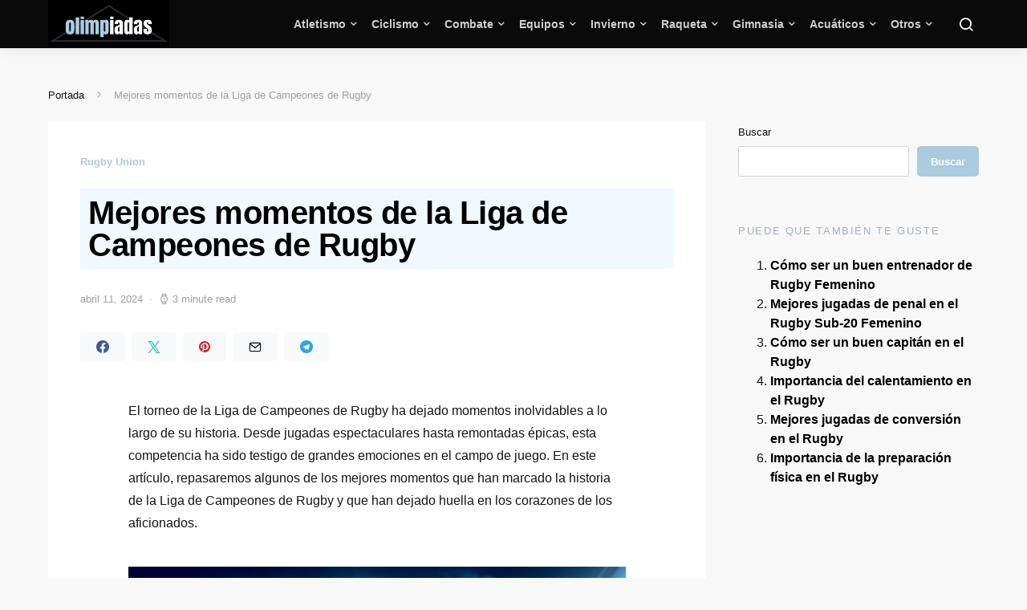

--- FILE ---
content_type: text/html; charset=UTF-8
request_url: https://olimpiadas.es/mejores-momentos-de-la-liga-de-campeones-de-rugby
body_size: 20762
content:
<!doctype html>
<html lang="es">
<head>
	<meta charset="UTF-8">
	<meta name="viewport" content="width=device-width, initial-scale=1">
	<link rel="profile" href="https://gmpg.org/xfn/11">

	<meta name='robots' content='index, follow, max-image-preview:large, max-snippet:-1, max-video-preview:-1' />

	<!-- This site is optimized with the Yoast SEO plugin v22.2 - https://yoast.com/wordpress/plugins/seo/ -->
	<title>Mejores momentos de la Liga de Campeones de Rugby - Olimpiadas</title>
	<meta name="description" content="Descubre los momentos más emocionantes de la Liga de Campeones de Rugby. Revive las jugadas espectaculares y remontadas épicas en este artículo. Ideal para entusiastas de los deportes." />
	<link rel="canonical" href="https://olimpiadas.es/mejores-momentos-de-la-liga-de-campeones-de-rugby" />
	<meta property="og:locale" content="es_ES" />
	<meta property="og:type" content="article" />
	<meta property="og:title" content="Mejores momentos de la Liga de Campeones de Rugby - Olimpiadas" />
	<meta property="og:description" content="Descubre los momentos más emocionantes de la Liga de Campeones de Rugby. Revive las jugadas espectaculares y remontadas épicas en este artículo. Ideal para entusiastas de los deportes." />
	<meta property="og:url" content="https://olimpiadas.es/mejores-momentos-de-la-liga-de-campeones-de-rugby" />
	<meta property="og:site_name" content="Olimpiadas" />
	<meta property="article:published_time" content="2024-04-11T10:26:09+00:00" />
	<meta property="article:modified_time" content="2024-01-15T14:28:58+00:00" />
	<meta property="og:image" content="https://olimpiadas.es/wp-content/uploads/2024/01/momentos-destacados-de-la-competencia.webp" />
	<meta property="og:image:width" content="800" />
	<meta property="og:image:height" content="800" />
	<meta property="og:image:type" content="image/webp" />
	<meta name="author" content="Fernando" />
	<meta name="twitter:card" content="summary_large_image" />
	<meta name="twitter:site" content="@Arenas_IA" />
	<meta name="twitter:label1" content="Escrito por" />
	<meta name="twitter:data1" content="Fernando" />
	<meta name="twitter:label2" content="Tiempo de lectura" />
	<meta name="twitter:data2" content="4 minutos" />
	<script type="application/ld+json" class="yoast-schema-graph">{"@context":"https://schema.org","@graph":[{"@type":"Article","@id":"https://olimpiadas.es/mejores-momentos-de-la-liga-de-campeones-de-rugby#article","isPartOf":{"@id":"https://olimpiadas.es/mejores-momentos-de-la-liga-de-campeones-de-rugby"},"author":{"name":"Fernando","@id":"https://olimpiadas.es/#/schema/person/60bd735ae1c04e5a00ba81c1e260839d"},"headline":"Mejores momentos de la Liga de Campeones de Rugby","datePublished":"2024-04-11T10:26:09+00:00","dateModified":"2024-01-15T14:28:58+00:00","mainEntityOfPage":{"@id":"https://olimpiadas.es/mejores-momentos-de-la-liga-de-campeones-de-rugby"},"wordCount":795,"commentCount":0,"publisher":{"@id":"https://olimpiadas.es/#/schema/person/09dede63e66da54700cee7a0c0d9ea76"},"image":{"@id":"https://olimpiadas.es/mejores-momentos-de-la-liga-de-campeones-de-rugby#primaryimage"},"thumbnailUrl":"https://olimpiadas.es/wp-content/uploads/2024/01/momentos-destacados-de-la-competencia.webp","articleSection":["Rugby Union"],"inLanguage":"es","potentialAction":[{"@type":"CommentAction","name":"Comment","target":["https://olimpiadas.es/mejores-momentos-de-la-liga-de-campeones-de-rugby#respond"]}]},{"@type":"WebPage","@id":"https://olimpiadas.es/mejores-momentos-de-la-liga-de-campeones-de-rugby","url":"https://olimpiadas.es/mejores-momentos-de-la-liga-de-campeones-de-rugby","name":"Mejores momentos de la Liga de Campeones de Rugby - Olimpiadas","isPartOf":{"@id":"https://olimpiadas.es/#website"},"primaryImageOfPage":{"@id":"https://olimpiadas.es/mejores-momentos-de-la-liga-de-campeones-de-rugby#primaryimage"},"image":{"@id":"https://olimpiadas.es/mejores-momentos-de-la-liga-de-campeones-de-rugby#primaryimage"},"thumbnailUrl":"https://olimpiadas.es/wp-content/uploads/2024/01/momentos-destacados-de-la-competencia.webp","datePublished":"2024-04-11T10:26:09+00:00","dateModified":"2024-01-15T14:28:58+00:00","description":"Descubre los momentos más emocionantes de la Liga de Campeones de Rugby. Revive las jugadas espectaculares y remontadas épicas en este artículo. Ideal para entusiastas de los deportes.","breadcrumb":{"@id":"https://olimpiadas.es/mejores-momentos-de-la-liga-de-campeones-de-rugby#breadcrumb"},"inLanguage":"es","potentialAction":[{"@type":"ReadAction","target":["https://olimpiadas.es/mejores-momentos-de-la-liga-de-campeones-de-rugby"]}]},{"@type":"ImageObject","inLanguage":"es","@id":"https://olimpiadas.es/mejores-momentos-de-la-liga-de-campeones-de-rugby#primaryimage","url":"https://olimpiadas.es/wp-content/uploads/2024/01/momentos-destacados-de-la-competencia.webp","contentUrl":"https://olimpiadas.es/wp-content/uploads/2024/01/momentos-destacados-de-la-competencia.webp","width":800,"height":800},{"@type":"BreadcrumbList","@id":"https://olimpiadas.es/mejores-momentos-de-la-liga-de-campeones-de-rugby#breadcrumb","itemListElement":[{"@type":"ListItem","position":1,"name":"Portada","item":"https://olimpiadas.es/"},{"@type":"ListItem","position":2,"name":"Mejores momentos de la Liga de Campeones de Rugby"}]},{"@type":"WebSite","@id":"https://olimpiadas.es/#website","url":"https://olimpiadas.es/","name":"Olimpiadas","description":"Todos los deportes en un lugar","publisher":{"@id":"https://olimpiadas.es/#/schema/person/09dede63e66da54700cee7a0c0d9ea76"},"potentialAction":[{"@type":"SearchAction","target":{"@type":"EntryPoint","urlTemplate":"https://olimpiadas.es/?s={search_term_string}"},"query-input":"required name=search_term_string"}],"inLanguage":"es"},{"@type":["Person","Organization"],"@id":"https://olimpiadas.es/#/schema/person/09dede63e66da54700cee7a0c0d9ea76","name":"admin","image":{"@type":"ImageObject","inLanguage":"es","@id":"https://olimpiadas.es/#/schema/person/image/","url":"https://olimpiadas.es/wp-content/uploads/2024/01/photo_2023-04-06_13-37-28.jpg","contentUrl":"https://olimpiadas.es/wp-content/uploads/2024/01/photo_2023-04-06_13-37-28.jpg","width":640,"height":640,"caption":"admin"},"logo":{"@id":"https://olimpiadas.es/#/schema/person/image/"},"sameAs":["https://olimpiadas.es","https://twitter.com/https://twitter.com/Arenas_IA"]},{"@type":"Person","@id":"https://olimpiadas.es/#/schema/person/60bd735ae1c04e5a00ba81c1e260839d","name":"Fernando","image":{"@type":"ImageObject","inLanguage":"es","@id":"https://olimpiadas.es/#/schema/person/image/","url":"https://secure.gravatar.com/avatar/2a3a43aa39617a8a681942598efae24f867630beb6f162ace8f3fc3ad2d86584?s=96&d=robohash&r=g","contentUrl":"https://secure.gravatar.com/avatar/2a3a43aa39617a8a681942598efae24f867630beb6f162ace8f3fc3ad2d86584?s=96&d=robohash&r=g","caption":"Fernando"},"url":"https://olimpiadas.es/author/fernando"}]}</script>
	<!-- / Yoast SEO plugin. -->


<link rel="alternate" type="application/rss+xml" title="Olimpiadas &raquo; Feed" href="https://olimpiadas.es/feed" />
<link rel="alternate" type="application/rss+xml" title="Olimpiadas &raquo; Feed de los comentarios" href="https://olimpiadas.es/comments/feed" />
<link rel="alternate" type="application/rss+xml" title="Olimpiadas &raquo; Comentario Mejores momentos de la Liga de Campeones de Rugby del feed" href="https://olimpiadas.es/mejores-momentos-de-la-liga-de-campeones-de-rugby/feed" />
<link rel="alternate" title="oEmbed (JSON)" type="application/json+oembed" href="https://olimpiadas.es/wp-json/oembed/1.0/embed?url=https%3A%2F%2Folimpiadas.es%2Fmejores-momentos-de-la-liga-de-campeones-de-rugby" />
<link rel="alternate" title="oEmbed (XML)" type="text/xml+oembed" href="https://olimpiadas.es/wp-json/oembed/1.0/embed?url=https%3A%2F%2Folimpiadas.es%2Fmejores-momentos-de-la-liga-de-campeones-de-rugby&#038;format=xml" />
<style id='wp-img-auto-sizes-contain-inline-css'>
img:is([sizes=auto i],[sizes^="auto," i]){contain-intrinsic-size:3000px 1500px}
/*# sourceURL=wp-img-auto-sizes-contain-inline-css */
</style>
<link rel='alternate stylesheet' id='powerkit-icons-css' href='https://olimpiadas.es/wp-content/plugins/powerkit/assets/fonts/powerkit-icons.woff?ver=2.9.1' as='font' type='font/wof' crossorigin />
<link rel='stylesheet' id='powerkit-css' href='https://olimpiadas.es/wp-content/plugins/powerkit/assets/css/powerkit.css?ver=2.9.1' media='all' />
<style id='wp-emoji-styles-inline-css'>

	img.wp-smiley, img.emoji {
		display: inline !important;
		border: none !important;
		box-shadow: none !important;
		height: 1em !important;
		width: 1em !important;
		margin: 0 0.07em !important;
		vertical-align: -0.1em !important;
		background: none !important;
		padding: 0 !important;
	}
/*# sourceURL=wp-emoji-styles-inline-css */
</style>
<style id='wp-block-library-inline-css'>
:root{--wp-block-synced-color:#7a00df;--wp-block-synced-color--rgb:122,0,223;--wp-bound-block-color:var(--wp-block-synced-color);--wp-editor-canvas-background:#ddd;--wp-admin-theme-color:#007cba;--wp-admin-theme-color--rgb:0,124,186;--wp-admin-theme-color-darker-10:#006ba1;--wp-admin-theme-color-darker-10--rgb:0,107,160.5;--wp-admin-theme-color-darker-20:#005a87;--wp-admin-theme-color-darker-20--rgb:0,90,135;--wp-admin-border-width-focus:2px}@media (min-resolution:192dpi){:root{--wp-admin-border-width-focus:1.5px}}.wp-element-button{cursor:pointer}:root .has-very-light-gray-background-color{background-color:#eee}:root .has-very-dark-gray-background-color{background-color:#313131}:root .has-very-light-gray-color{color:#eee}:root .has-very-dark-gray-color{color:#313131}:root .has-vivid-green-cyan-to-vivid-cyan-blue-gradient-background{background:linear-gradient(135deg,#00d084,#0693e3)}:root .has-purple-crush-gradient-background{background:linear-gradient(135deg,#34e2e4,#4721fb 50%,#ab1dfe)}:root .has-hazy-dawn-gradient-background{background:linear-gradient(135deg,#faaca8,#dad0ec)}:root .has-subdued-olive-gradient-background{background:linear-gradient(135deg,#fafae1,#67a671)}:root .has-atomic-cream-gradient-background{background:linear-gradient(135deg,#fdd79a,#004a59)}:root .has-nightshade-gradient-background{background:linear-gradient(135deg,#330968,#31cdcf)}:root .has-midnight-gradient-background{background:linear-gradient(135deg,#020381,#2874fc)}:root{--wp--preset--font-size--normal:16px;--wp--preset--font-size--huge:42px}.has-regular-font-size{font-size:1em}.has-larger-font-size{font-size:2.625em}.has-normal-font-size{font-size:var(--wp--preset--font-size--normal)}.has-huge-font-size{font-size:var(--wp--preset--font-size--huge)}.has-text-align-center{text-align:center}.has-text-align-left{text-align:left}.has-text-align-right{text-align:right}.has-fit-text{white-space:nowrap!important}#end-resizable-editor-section{display:none}.aligncenter{clear:both}.items-justified-left{justify-content:flex-start}.items-justified-center{justify-content:center}.items-justified-right{justify-content:flex-end}.items-justified-space-between{justify-content:space-between}.screen-reader-text{border:0;clip-path:inset(50%);height:1px;margin:-1px;overflow:hidden;padding:0;position:absolute;width:1px;word-wrap:normal!important}.screen-reader-text:focus{background-color:#ddd;clip-path:none;color:#444;display:block;font-size:1em;height:auto;left:5px;line-height:normal;padding:15px 23px 14px;text-decoration:none;top:5px;width:auto;z-index:100000}html :where(.has-border-color){border-style:solid}html :where([style*=border-top-color]){border-top-style:solid}html :where([style*=border-right-color]){border-right-style:solid}html :where([style*=border-bottom-color]){border-bottom-style:solid}html :where([style*=border-left-color]){border-left-style:solid}html :where([style*=border-width]){border-style:solid}html :where([style*=border-top-width]){border-top-style:solid}html :where([style*=border-right-width]){border-right-style:solid}html :where([style*=border-bottom-width]){border-bottom-style:solid}html :where([style*=border-left-width]){border-left-style:solid}html :where(img[class*=wp-image-]){height:auto;max-width:100%}:where(figure){margin:0 0 1em}html :where(.is-position-sticky){--wp-admin--admin-bar--position-offset:var(--wp-admin--admin-bar--height,0px)}@media screen and (max-width:600px){html :where(.is-position-sticky){--wp-admin--admin-bar--position-offset:0px}}

/*# sourceURL=wp-block-library-inline-css */
</style><style id='wp-block-search-inline-css'>
.wp-block-search__button{margin-left:10px;word-break:normal}.wp-block-search__button.has-icon{line-height:0}.wp-block-search__button svg{height:1.25em;min-height:24px;min-width:24px;width:1.25em;fill:currentColor;vertical-align:text-bottom}:where(.wp-block-search__button){border:1px solid #ccc;padding:6px 10px}.wp-block-search__inside-wrapper{display:flex;flex:auto;flex-wrap:nowrap;max-width:100%}.wp-block-search__label{width:100%}.wp-block-search.wp-block-search__button-only .wp-block-search__button{box-sizing:border-box;display:flex;flex-shrink:0;justify-content:center;margin-left:0;max-width:100%}.wp-block-search.wp-block-search__button-only .wp-block-search__inside-wrapper{min-width:0!important;transition-property:width}.wp-block-search.wp-block-search__button-only .wp-block-search__input{flex-basis:100%;transition-duration:.3s}.wp-block-search.wp-block-search__button-only.wp-block-search__searchfield-hidden,.wp-block-search.wp-block-search__button-only.wp-block-search__searchfield-hidden .wp-block-search__inside-wrapper{overflow:hidden}.wp-block-search.wp-block-search__button-only.wp-block-search__searchfield-hidden .wp-block-search__input{border-left-width:0!important;border-right-width:0!important;flex-basis:0;flex-grow:0;margin:0;min-width:0!important;padding-left:0!important;padding-right:0!important;width:0!important}:where(.wp-block-search__input){appearance:none;border:1px solid #949494;flex-grow:1;font-family:inherit;font-size:inherit;font-style:inherit;font-weight:inherit;letter-spacing:inherit;line-height:inherit;margin-left:0;margin-right:0;min-width:3rem;padding:8px;text-decoration:unset!important;text-transform:inherit}:where(.wp-block-search__button-inside .wp-block-search__inside-wrapper){background-color:#fff;border:1px solid #949494;box-sizing:border-box;padding:4px}:where(.wp-block-search__button-inside .wp-block-search__inside-wrapper) .wp-block-search__input{border:none;border-radius:0;padding:0 4px}:where(.wp-block-search__button-inside .wp-block-search__inside-wrapper) .wp-block-search__input:focus{outline:none}:where(.wp-block-search__button-inside .wp-block-search__inside-wrapper) :where(.wp-block-search__button){padding:4px 8px}.wp-block-search.aligncenter .wp-block-search__inside-wrapper{margin:auto}.wp-block[data-align=right] .wp-block-search.wp-block-search__button-only .wp-block-search__inside-wrapper{float:right}
/*# sourceURL=https://olimpiadas.es/wp-includes/blocks/search/style.min.css */
</style>
<style id='global-styles-inline-css'>
:root{--wp--preset--aspect-ratio--square: 1;--wp--preset--aspect-ratio--4-3: 4/3;--wp--preset--aspect-ratio--3-4: 3/4;--wp--preset--aspect-ratio--3-2: 3/2;--wp--preset--aspect-ratio--2-3: 2/3;--wp--preset--aspect-ratio--16-9: 16/9;--wp--preset--aspect-ratio--9-16: 9/16;--wp--preset--color--black: #000000;--wp--preset--color--cyan-bluish-gray: #abb8c3;--wp--preset--color--white: #ffffff;--wp--preset--color--pale-pink: #f78da7;--wp--preset--color--vivid-red: #cf2e2e;--wp--preset--color--luminous-vivid-orange: #ff6900;--wp--preset--color--luminous-vivid-amber: #fcb900;--wp--preset--color--light-green-cyan: #7bdcb5;--wp--preset--color--vivid-green-cyan: #00d084;--wp--preset--color--pale-cyan-blue: #8ed1fc;--wp--preset--color--vivid-cyan-blue: #0693e3;--wp--preset--color--vivid-purple: #9b51e0;--wp--preset--gradient--vivid-cyan-blue-to-vivid-purple: linear-gradient(135deg,rgb(6,147,227) 0%,rgb(155,81,224) 100%);--wp--preset--gradient--light-green-cyan-to-vivid-green-cyan: linear-gradient(135deg,rgb(122,220,180) 0%,rgb(0,208,130) 100%);--wp--preset--gradient--luminous-vivid-amber-to-luminous-vivid-orange: linear-gradient(135deg,rgb(252,185,0) 0%,rgb(255,105,0) 100%);--wp--preset--gradient--luminous-vivid-orange-to-vivid-red: linear-gradient(135deg,rgb(255,105,0) 0%,rgb(207,46,46) 100%);--wp--preset--gradient--very-light-gray-to-cyan-bluish-gray: linear-gradient(135deg,rgb(238,238,238) 0%,rgb(169,184,195) 100%);--wp--preset--gradient--cool-to-warm-spectrum: linear-gradient(135deg,rgb(74,234,220) 0%,rgb(151,120,209) 20%,rgb(207,42,186) 40%,rgb(238,44,130) 60%,rgb(251,105,98) 80%,rgb(254,248,76) 100%);--wp--preset--gradient--blush-light-purple: linear-gradient(135deg,rgb(255,206,236) 0%,rgb(152,150,240) 100%);--wp--preset--gradient--blush-bordeaux: linear-gradient(135deg,rgb(254,205,165) 0%,rgb(254,45,45) 50%,rgb(107,0,62) 100%);--wp--preset--gradient--luminous-dusk: linear-gradient(135deg,rgb(255,203,112) 0%,rgb(199,81,192) 50%,rgb(65,88,208) 100%);--wp--preset--gradient--pale-ocean: linear-gradient(135deg,rgb(255,245,203) 0%,rgb(182,227,212) 50%,rgb(51,167,181) 100%);--wp--preset--gradient--electric-grass: linear-gradient(135deg,rgb(202,248,128) 0%,rgb(113,206,126) 100%);--wp--preset--gradient--midnight: linear-gradient(135deg,rgb(2,3,129) 0%,rgb(40,116,252) 100%);--wp--preset--font-size--small: 13px;--wp--preset--font-size--medium: 20px;--wp--preset--font-size--large: 36px;--wp--preset--font-size--x-large: 42px;--wp--preset--spacing--20: 0.44rem;--wp--preset--spacing--30: 0.67rem;--wp--preset--spacing--40: 1rem;--wp--preset--spacing--50: 1.5rem;--wp--preset--spacing--60: 2.25rem;--wp--preset--spacing--70: 3.38rem;--wp--preset--spacing--80: 5.06rem;--wp--preset--shadow--natural: 6px 6px 9px rgba(0, 0, 0, 0.2);--wp--preset--shadow--deep: 12px 12px 50px rgba(0, 0, 0, 0.4);--wp--preset--shadow--sharp: 6px 6px 0px rgba(0, 0, 0, 0.2);--wp--preset--shadow--outlined: 6px 6px 0px -3px rgb(255, 255, 255), 6px 6px rgb(0, 0, 0);--wp--preset--shadow--crisp: 6px 6px 0px rgb(0, 0, 0);}:where(.is-layout-flex){gap: 0.5em;}:where(.is-layout-grid){gap: 0.5em;}body .is-layout-flex{display: flex;}.is-layout-flex{flex-wrap: wrap;align-items: center;}.is-layout-flex > :is(*, div){margin: 0;}body .is-layout-grid{display: grid;}.is-layout-grid > :is(*, div){margin: 0;}:where(.wp-block-columns.is-layout-flex){gap: 2em;}:where(.wp-block-columns.is-layout-grid){gap: 2em;}:where(.wp-block-post-template.is-layout-flex){gap: 1.25em;}:where(.wp-block-post-template.is-layout-grid){gap: 1.25em;}.has-black-color{color: var(--wp--preset--color--black) !important;}.has-cyan-bluish-gray-color{color: var(--wp--preset--color--cyan-bluish-gray) !important;}.has-white-color{color: var(--wp--preset--color--white) !important;}.has-pale-pink-color{color: var(--wp--preset--color--pale-pink) !important;}.has-vivid-red-color{color: var(--wp--preset--color--vivid-red) !important;}.has-luminous-vivid-orange-color{color: var(--wp--preset--color--luminous-vivid-orange) !important;}.has-luminous-vivid-amber-color{color: var(--wp--preset--color--luminous-vivid-amber) !important;}.has-light-green-cyan-color{color: var(--wp--preset--color--light-green-cyan) !important;}.has-vivid-green-cyan-color{color: var(--wp--preset--color--vivid-green-cyan) !important;}.has-pale-cyan-blue-color{color: var(--wp--preset--color--pale-cyan-blue) !important;}.has-vivid-cyan-blue-color{color: var(--wp--preset--color--vivid-cyan-blue) !important;}.has-vivid-purple-color{color: var(--wp--preset--color--vivid-purple) !important;}.has-black-background-color{background-color: var(--wp--preset--color--black) !important;}.has-cyan-bluish-gray-background-color{background-color: var(--wp--preset--color--cyan-bluish-gray) !important;}.has-white-background-color{background-color: var(--wp--preset--color--white) !important;}.has-pale-pink-background-color{background-color: var(--wp--preset--color--pale-pink) !important;}.has-vivid-red-background-color{background-color: var(--wp--preset--color--vivid-red) !important;}.has-luminous-vivid-orange-background-color{background-color: var(--wp--preset--color--luminous-vivid-orange) !important;}.has-luminous-vivid-amber-background-color{background-color: var(--wp--preset--color--luminous-vivid-amber) !important;}.has-light-green-cyan-background-color{background-color: var(--wp--preset--color--light-green-cyan) !important;}.has-vivid-green-cyan-background-color{background-color: var(--wp--preset--color--vivid-green-cyan) !important;}.has-pale-cyan-blue-background-color{background-color: var(--wp--preset--color--pale-cyan-blue) !important;}.has-vivid-cyan-blue-background-color{background-color: var(--wp--preset--color--vivid-cyan-blue) !important;}.has-vivid-purple-background-color{background-color: var(--wp--preset--color--vivid-purple) !important;}.has-black-border-color{border-color: var(--wp--preset--color--black) !important;}.has-cyan-bluish-gray-border-color{border-color: var(--wp--preset--color--cyan-bluish-gray) !important;}.has-white-border-color{border-color: var(--wp--preset--color--white) !important;}.has-pale-pink-border-color{border-color: var(--wp--preset--color--pale-pink) !important;}.has-vivid-red-border-color{border-color: var(--wp--preset--color--vivid-red) !important;}.has-luminous-vivid-orange-border-color{border-color: var(--wp--preset--color--luminous-vivid-orange) !important;}.has-luminous-vivid-amber-border-color{border-color: var(--wp--preset--color--luminous-vivid-amber) !important;}.has-light-green-cyan-border-color{border-color: var(--wp--preset--color--light-green-cyan) !important;}.has-vivid-green-cyan-border-color{border-color: var(--wp--preset--color--vivid-green-cyan) !important;}.has-pale-cyan-blue-border-color{border-color: var(--wp--preset--color--pale-cyan-blue) !important;}.has-vivid-cyan-blue-border-color{border-color: var(--wp--preset--color--vivid-cyan-blue) !important;}.has-vivid-purple-border-color{border-color: var(--wp--preset--color--vivid-purple) !important;}.has-vivid-cyan-blue-to-vivid-purple-gradient-background{background: var(--wp--preset--gradient--vivid-cyan-blue-to-vivid-purple) !important;}.has-light-green-cyan-to-vivid-green-cyan-gradient-background{background: var(--wp--preset--gradient--light-green-cyan-to-vivid-green-cyan) !important;}.has-luminous-vivid-amber-to-luminous-vivid-orange-gradient-background{background: var(--wp--preset--gradient--luminous-vivid-amber-to-luminous-vivid-orange) !important;}.has-luminous-vivid-orange-to-vivid-red-gradient-background{background: var(--wp--preset--gradient--luminous-vivid-orange-to-vivid-red) !important;}.has-very-light-gray-to-cyan-bluish-gray-gradient-background{background: var(--wp--preset--gradient--very-light-gray-to-cyan-bluish-gray) !important;}.has-cool-to-warm-spectrum-gradient-background{background: var(--wp--preset--gradient--cool-to-warm-spectrum) !important;}.has-blush-light-purple-gradient-background{background: var(--wp--preset--gradient--blush-light-purple) !important;}.has-blush-bordeaux-gradient-background{background: var(--wp--preset--gradient--blush-bordeaux) !important;}.has-luminous-dusk-gradient-background{background: var(--wp--preset--gradient--luminous-dusk) !important;}.has-pale-ocean-gradient-background{background: var(--wp--preset--gradient--pale-ocean) !important;}.has-electric-grass-gradient-background{background: var(--wp--preset--gradient--electric-grass) !important;}.has-midnight-gradient-background{background: var(--wp--preset--gradient--midnight) !important;}.has-small-font-size{font-size: var(--wp--preset--font-size--small) !important;}.has-medium-font-size{font-size: var(--wp--preset--font-size--medium) !important;}.has-large-font-size{font-size: var(--wp--preset--font-size--large) !important;}.has-x-large-font-size{font-size: var(--wp--preset--font-size--x-large) !important;}
/*# sourceURL=global-styles-inline-css */
</style>

<style id='classic-theme-styles-inline-css'>
/*! This file is auto-generated */
.wp-block-button__link{color:#fff;background-color:#32373c;border-radius:9999px;box-shadow:none;text-decoration:none;padding:calc(.667em + 2px) calc(1.333em + 2px);font-size:1.125em}.wp-block-file__button{background:#32373c;color:#fff;text-decoration:none}
/*# sourceURL=/wp-includes/css/classic-themes.min.css */
</style>
<link rel='stylesheet' id='dashicons-css' href='https://olimpiadas.es/wp-includes/css/dashicons.min.css?ver=6.9' media='all' />
<link rel='stylesheet' id='post-views-counter-frontend-css' href='https://olimpiadas.es/wp-content/plugins/post-views-counter/css/frontend.min.css?ver=1.4.4' media='all' />
<link rel='stylesheet' id='powerkit-author-box-css' href='https://olimpiadas.es/wp-content/plugins/powerkit/modules/author-box/public/css/public-powerkit-author-box.css?ver=2.9.1' media='all' />
<link rel='stylesheet' id='powerkit-basic-elements-css' href='https://olimpiadas.es/wp-content/plugins/powerkit/modules/basic-elements/public/css/public-powerkit-basic-elements.css?ver=2.9.1' media='screen' />
<link rel='stylesheet' id='powerkit-coming-soon-css' href='https://olimpiadas.es/wp-content/plugins/powerkit/modules/coming-soon/public/css/public-powerkit-coming-soon.css?ver=2.9.1' media='all' />
<link rel='stylesheet' id='powerkit-content-formatting-css' href='https://olimpiadas.es/wp-content/plugins/powerkit/modules/content-formatting/public/css/public-powerkit-content-formatting.css?ver=2.9.1' media='all' />
<link rel='stylesheet' id='powerkit-сontributors-css' href='https://olimpiadas.es/wp-content/plugins/powerkit/modules/contributors/public/css/public-powerkit-contributors.css?ver=2.9.1' media='all' />
<link rel='stylesheet' id='powerkit-facebook-css' href='https://olimpiadas.es/wp-content/plugins/powerkit/modules/facebook/public/css/public-powerkit-facebook.css?ver=2.9.1' media='all' />
<link rel='stylesheet' id='powerkit-featured-categories-css' href='https://olimpiadas.es/wp-content/plugins/powerkit/modules/featured-categories/public/css/public-powerkit-featured-categories.css?ver=2.9.1' media='all' />
<link rel='stylesheet' id='powerkit-inline-posts-css' href='https://olimpiadas.es/wp-content/plugins/powerkit/modules/inline-posts/public/css/public-powerkit-inline-posts.css?ver=2.9.1' media='all' />
<link rel='stylesheet' id='powerkit-instagram-css' href='https://olimpiadas.es/wp-content/plugins/powerkit/modules/instagram/public/css/public-powerkit-instagram.css?ver=2.9.1' media='all' />
<link rel='stylesheet' id='powerkit-justified-gallery-css' href='https://olimpiadas.es/wp-content/plugins/powerkit/modules/justified-gallery/public/css/public-powerkit-justified-gallery.css?ver=2.9.1' media='all' />
<link rel='stylesheet' id='glightbox-css' href='https://olimpiadas.es/wp-content/plugins/powerkit/modules/lightbox/public/css/glightbox.min.css?ver=2.9.1' media='all' />
<link rel='stylesheet' id='powerkit-lightbox-css' href='https://olimpiadas.es/wp-content/plugins/powerkit/modules/lightbox/public/css/public-powerkit-lightbox.css?ver=2.9.1' media='all' />
<link rel='stylesheet' id='powerkit-opt-in-forms-css' href='https://olimpiadas.es/wp-content/plugins/powerkit/modules/opt-in-forms/public/css/public-powerkit-opt-in-forms.css?ver=2.9.1' media='all' />
<link rel='stylesheet' id='powerkit-pinterest-css' href='https://olimpiadas.es/wp-content/plugins/powerkit/modules/pinterest/public/css/public-powerkit-pinterest.css?ver=2.9.1' media='all' />
<link rel='stylesheet' id='powerkit-widget-posts-css' href='https://olimpiadas.es/wp-content/plugins/powerkit/modules/posts/public/css/public-powerkit-widget-posts.css?ver=2.9.1' media='all' />
<link rel='stylesheet' id='powerkit-scroll-to-top-css' href='https://olimpiadas.es/wp-content/plugins/powerkit/modules/scroll-to-top/public/css/public-powerkit-scroll-to-top.css?ver=2.9.1' media='all' />
<link rel='stylesheet' id='powerkit-share-buttons-css' href='https://olimpiadas.es/wp-content/plugins/powerkit/modules/share-buttons/public/css/public-powerkit-share-buttons.css?ver=2.9.1' media='all' />
<link rel='stylesheet' id='powerkit-slider-gallery-css' href='https://olimpiadas.es/wp-content/plugins/powerkit/modules/slider-gallery/public/css/public-powerkit-slider-gallery.css?ver=2.9.1' media='all' />
<link rel='stylesheet' id='powerkit-social-links-css' href='https://olimpiadas.es/wp-content/plugins/powerkit/modules/social-links/public/css/public-powerkit-social-links.css?ver=2.9.1' media='all' />
<link rel='stylesheet' id='powerkit-table-of-contents-css' href='https://olimpiadas.es/wp-content/plugins/powerkit/modules/table-of-contents/public/css/public-powerkit-table-of-contents.css?ver=2.9.1' media='all' />
<link rel='stylesheet' id='powerkit-twitter-css' href='https://olimpiadas.es/wp-content/plugins/powerkit/modules/twitter/public/css/public-powerkit-twitter.css?ver=2.9.1' media='all' />
<link rel='stylesheet' id='powerkit-widget-about-css' href='https://olimpiadas.es/wp-content/plugins/powerkit/modules/widget-about/public/css/public-powerkit-widget-about.css?ver=2.9.1' media='all' />
<link rel='stylesheet' id='cmplz-general-css' href='https://olimpiadas.es/wp-content/plugins/complianz-gdpr/assets/css/cookieblocker.min.css?ver=1710798206' media='all' />
<link rel='stylesheet' id='csco-styles-css' href='https://olimpiadas.es/wp-content/themes/expertly/style.css?ver=1.8.6' media='all' />
<link rel='stylesheet' id='searchwp-live-search-css' href='https://olimpiadas.es/wp-content/plugins/searchwp-live-ajax-search/assets/styles/style.css?ver=1.7.6' media='all' />
<link rel='stylesheet' id='__EPYT__style-css' href='https://olimpiadas.es/wp-content/plugins/youtube-embed-plus/styles/ytprefs.min.css?ver=14.2.1' media='all' />
<style id='__EPYT__style-inline-css'>

                .epyt-gallery-thumb {
                        width: 33.333%;
                }
                
/*# sourceURL=__EPYT__style-inline-css */
</style>
<script src="https://olimpiadas.es/wp-includes/js/jquery/jquery.min.js?ver=3.7.1" id="jquery-core-js"></script>
<script src="https://olimpiadas.es/wp-includes/js/jquery/jquery-migrate.min.js?ver=3.4.1" id="jquery-migrate-js"></script>
<script src="https://olimpiadas.es/wp-content/plugins/wp-thecrag-oembed-master/js/iframeResizer.min.js?ver=2.6.1" id="iframe_resizer-js"></script>
<script src="https://olimpiadas.es/wp-content/plugins/wp-thecrag-oembed-master/js/iframeResizer.initialise.js?ver=6.9" id="iframe_resizer_initialise-js"></script>
<script id="__ytprefs__-js-extra">
var _EPYT_ = {"ajaxurl":"https://olimpiadas.es/wp-admin/admin-ajax.php","security":"665959447c","gallery_scrolloffset":"20","eppathtoscripts":"https://olimpiadas.es/wp-content/plugins/youtube-embed-plus/scripts/","eppath":"https://olimpiadas.es/wp-content/plugins/youtube-embed-plus/","epresponsiveselector":"[\"iframe.__youtube_prefs_widget__\"]","epdovol":"1","version":"14.2.1","evselector":"iframe.__youtube_prefs__[src], iframe[src*=\"youtube.com/embed/\"], iframe[src*=\"youtube-nocookie.com/embed/\"]","ajax_compat":"","maxres_facade":"eager","ytapi_load":"light","pause_others":"","stopMobileBuffer":"1","facade_mode":"","not_live_on_channel":"","vi_active":"","vi_js_posttypes":[]};
//# sourceURL=__ytprefs__-js-extra
</script>
<script src="https://olimpiadas.es/wp-content/plugins/youtube-embed-plus/scripts/ytprefs.min.js?ver=14.2.1" id="__ytprefs__-js"></script>
<link rel="https://api.w.org/" href="https://olimpiadas.es/wp-json/" /><link rel="alternate" title="JSON" type="application/json" href="https://olimpiadas.es/wp-json/wp/v2/posts/13358" /><link rel="EditURI" type="application/rsd+xml" title="RSD" href="https://olimpiadas.es/xmlrpc.php?rsd" />
<meta name="generator" content="WordPress 6.9" />
<link rel='shortlink' href='https://olimpiadas.es/?p=13358' />
<link rel="icon" href="https://olimpiadas.es/wp-content/uploads/2024/01/cropped-o-1-32x32.png" sizes="32x32" />
<link rel="icon" href="https://olimpiadas.es/wp-content/uploads/2024/01/cropped-o-1-192x192.png" sizes="192x192" />
<link rel="apple-touch-icon" href="https://olimpiadas.es/wp-content/uploads/2024/01/cropped-o-1-180x180.png" />
<meta name="msapplication-TileImage" content="https://olimpiadas.es/wp-content/uploads/2024/01/cropped-o-1-270x270.png" />
		<style id="wp-custom-css">
			h1 { color:#000; background-color:#F0F9FF; padding:10px 0px 10px 10px; }
h4 { border-bottom: 1px solid #accce2; border-top: 1px solid #accce2;  color:#000; padding:10px 0px 10px 10px; margin-top:40px; background-color:#F0F9FF;  }
h5 {color: #999}		</style>
		<style id="kirki-inline-styles">a:hover, .entry-content a, .must-log-in a, .meta-category a, blockquote:before, .navbar-nav li.current-menu-ancestor > a, li.current-menu-item > a, li.cs-mega-menu-child.active-item > a, .cs-bg-dark.navbar-primary .navbar-nav ul li.current-menu-ancestor > a, .cs-bg-dark.navbar-primary .navbar-nav ul li.current-menu-item > a, .cs-bg-dark.navbar-primary .navbar-nav li.cs-mega-menu-child.active-item > a{color:#aacadf;}button, .button, input[type="button"], input[type="reset"], input[type="submit"], .wp-block-button .wp-block-button__link:not(.has-background), .toggle-search.toggle-close, .offcanvas-header .toggle-offcanvas, .cs-overlay .post-categories a:hover, .post-format-icon > a:hover, .entry-more-button .entry-more:hover, .cs-list-articles > li > a:hover:before, .pk-badge-primary, .pk-bg-primary, .pk-button-primary, .pk-button-primary:hover, h2.pk-heading-numbered:before{background-color:#aacadf;}.cs-overlay .cs-overlay-background:after, .pk-bg-overlay, .pk-zoom-icon-popup:after{background-color:rgba(0,0,0,0.25);}.navbar-primary, .offcanvas-header{background-color:#0a0a0a;}.site-footer{background-color:#0a0a0a;}body{font-family:-apple-system, BlinkMacSystemFont, "Segoe UI", Roboto, Oxygen-Sans, Ubuntu, Cantarell, "Helvetica Neue", sans-serif;font-size:1rem;font-weight:400;}.cs-font-primary, button, .button, input[type="button"], input[type="reset"], input[type="submit"], .no-comments, .text-action, .cs-link-more, .cs-nav-link, .share-total, .post-categories a, .post-meta a, .nav-links, .comment-reply-link, .post-tags a, .read-more, .navigation.pagination .nav-links > span, .navigation.pagination .nav-links > a, .pk-font-primary{font-family:-apple-system, BlinkMacSystemFont, "Segoe UI", Roboto, Oxygen-Sans, Ubuntu, Cantarell, "Helvetica Neue", sans-serif;font-size:0.813rem;font-weight:700;text-transform:none;}label, .cs-font-secondary, .post-meta, .archive-count, .page-subtitle, .site-description, figcaption, .wp-block-image figcaption, .wp-block-audio figcaption, .wp-block-embed figcaption, .wp-block-pullquote cite, .wp-block-pullquote footer, .wp-block-pullquote .wp-block-pullquote__citation, .post-format-icon, .comment-metadata, .says, .logged-in-as, .must-log-in, .wp-caption-text, blockquote cite, .wp-block-quote cite, div[class*="meta-"], span[class*="meta-"], small, .cs-breadcrumbs, .cs-homepage-category-count, .pk-font-secondary{font-family:-apple-system, BlinkMacSystemFont, "Segoe UI", Roboto, Oxygen-Sans, Ubuntu, Cantarell, "Helvetica Neue", sans-serif;font-size:0.813rem;font-weight:400;text-transform:none;}.entry .entry-content{font-family:inherit;font-size:inherit;font-weight:inherit;letter-spacing:inherit;}h1, h2, h3, h4, h5, h6, .h1, .h2, .h3, .h4, .h5, .h6, .site-title, .comment-author .fn, blockquote, .wp-block-quote, .wp-block-cover .wp-block-cover-image-text, .wp-block-cover .wp-block-cover-text, .wp-block-cover h2, .wp-block-cover-image .wp-block-cover-image-text, .wp-block-cover-image .wp-block-cover-text, .wp-block-cover-image h2, .wp-block-pullquote p, p.has-drop-cap:not(:focus):first-letter, .pk-font-heading{font-family:-apple-system, BlinkMacSystemFont, "Segoe UI", Roboto, Oxygen-Sans, Ubuntu, Cantarell, "Helvetica Neue", sans-serif;font-weight:800;letter-spacing:-0.0125em;text-transform:none;}.title-block, .pk-font-block{font-family:-apple-system, BlinkMacSystemFont, "Segoe UI", Roboto, Oxygen-Sans, Ubuntu, Cantarell, "Helvetica Neue", sans-serif;font-size:0.813rem;font-weight:400;letter-spacing:0.125em;text-transform:uppercase;color:#a2b0bf;}.navbar-nav > li > a, .cs-mega-menu-child > a, .widget_archive li, .widget_categories li, .widget_meta li a, .widget_nav_menu .menu > li > a, .widget_pages .page_item a{font-family:-apple-system, BlinkMacSystemFont, "Segoe UI", Roboto, Oxygen-Sans, Ubuntu, Cantarell, "Helvetica Neue", sans-serif;font-size:0.875rem;font-weight:700;text-transform:none;}.navbar-nav .sub-menu > li > a, .widget_categories .children li a, .widget_nav_menu .sub-menu > li > a{font-family:-apple-system, BlinkMacSystemFont, "Segoe UI", Roboto, Oxygen-Sans, Ubuntu, Cantarell, "Helvetica Neue", sans-serif;font-size:0.813rem;font-weight:400;text-transform:none;}button, input[type="button"], input[type="reset"], input[type="submit"], .button, .cs-input-group input[type="search"], .pk-button, .pk-input-group input[type="text"], .pk-scroll-to-top, .cs-overlay .post-categories a, .search-form, .cs-input-group, .pk-input-group, .pk-subscribe-form-wrap form, .widget .pk-subscribe-form-wrap.pk-subscribe-with-bg input[type="text"], .post-header .pk-share-buttons-wrap .pk-share-buttons-link, .pk-share-buttons-after-content .pk-share-buttons-link, .pk-dropcap-borders:first-letter, .pk-dropcap-bg-inverse:first-letter, .pk-dropcap-bg-light:first-letter{-webkit-border-radius:5px;-moz-border-radius:5px;border-radius:5px;}</style><link rel='stylesheet' id='yarppRelatedCss-css' href='https://olimpiadas.es/wp-content/plugins/yet-another-related-posts-plugin/style/related.css?ver=5.30.10' media='all' />
</head>

<body data-cmplz=1 class="wp-singular post-template-default single single-post postid-13358 single-format-standard wp-embed-responsive wp-theme-expertly cs-page-layout-right sidebar-enabled sidebar-right headings-large navbar-sticky-enabled navbar-smart-enabled sticky-sidebar-enabled stick-last post-sidebar-disabled block-align-enabled">

	<div class="site-overlay"></div>

	<div class="offcanvas">

		<div class="offcanvas-header cs-bg-dark">

			
			<nav class="navbar navbar-offcanvas">

									<a class="navbar-brand" href="https://olimpiadas.es/" rel="home">
						<img src="https://olimpiadas.es/wp-content/uploads/2024/01/logonegro.png"  alt="Olimpiadas" >					</a>
					
				<button type="button" class="toggle-offcanvas button-round">
					<i class="cs-icon cs-icon-x"></i>
				</button>

			</nav>

			
		</div>

		<aside class="offcanvas-sidebar">
			<div class="offcanvas-inner">
				<div class="widget widget_nav_menu cs-d-lg-none"><div class="menu-deportes-container"><ul id="menu-deportes" class="menu"><li id="menu-item-15" class="menu-item menu-item-type-taxonomy menu-item-object-category menu-item-has-children menu-item-15"><a href="https://olimpiadas.es/category/atletismo">Atletismo</a>
<ul class="sub-menu">
	<li id="menu-item-25" class="menu-item menu-item-type-taxonomy menu-item-object-category menu-item-25"><a href="https://olimpiadas.es/category/atletismo/lanzamiento-de-peso">Lanzamiento de Peso</a></li>
	<li id="menu-item-24" class="menu-item menu-item-type-taxonomy menu-item-object-category menu-item-24"><a href="https://olimpiadas.es/category/atletismo/lanzamiento-de-martillo">Lanzamiento de Martillo</a></li>
	<li id="menu-item-87" class="menu-item menu-item-type-taxonomy menu-item-object-category menu-item-87"><a href="https://olimpiadas.es/category/atletismo/salto-de-altura">Salto de Altura</a></li>
	<li id="menu-item-86" class="menu-item menu-item-type-taxonomy menu-item-object-category menu-item-86"><a href="https://olimpiadas.es/category/atletismo/salto-con-pertiga">Salto con Pértiga</a></li>
	<li id="menu-item-88" class="menu-item menu-item-type-taxonomy menu-item-object-category menu-item-88"><a href="https://olimpiadas.es/category/atletismo/salto-de-longitud">Salto de Longitud</a></li>
	<li id="menu-item-89" class="menu-item menu-item-type-taxonomy menu-item-object-category menu-item-89"><a href="https://olimpiadas.es/category/atletismo/salto-triple">Salto Triple</a></li>
	<li id="menu-item-23" class="menu-item menu-item-type-taxonomy menu-item-object-category menu-item-23"><a href="https://olimpiadas.es/category/atletismo/lanzamiento-de-jabalina">Lanzamiento de Jabalina</a></li>
	<li id="menu-item-22" class="menu-item menu-item-type-taxonomy menu-item-object-category menu-item-22"><a href="https://olimpiadas.es/category/atletismo/lanzamiento-de-disco">Lanzamiento de Disco</a></li>
	<li id="menu-item-21" class="menu-item menu-item-type-taxonomy menu-item-object-category menu-item-21"><a href="https://olimpiadas.es/category/atletismo/heptatlon">Heptatlón</a></li>
	<li id="menu-item-20" class="menu-item menu-item-type-taxonomy menu-item-object-category menu-item-20"><a href="https://olimpiadas.es/category/atletismo/decatlon">Decatlón</a></li>
	<li id="menu-item-19" class="menu-item menu-item-type-taxonomy menu-item-object-category menu-item-19"><a href="https://olimpiadas.es/category/atletismo/carreras-de-velocidad">Carreras de Velocidad</a></li>
	<li id="menu-item-18" class="menu-item menu-item-type-taxonomy menu-item-object-category menu-item-18"><a href="https://olimpiadas.es/category/atletismo/carreras-de-relevos">Carreras de Relevos</a></li>
	<li id="menu-item-16" class="menu-item menu-item-type-taxonomy menu-item-object-category menu-item-has-children menu-item-16"><a href="https://olimpiadas.es/category/atletismo/carreras-de-fondo">Carreras de Fondo</a>
	<ul class="sub-menu">
		<li id="menu-item-17" class="menu-item menu-item-type-taxonomy menu-item-object-category menu-item-17"><a href="https://olimpiadas.es/category/atletismo/carreras-de-medio-fondo">Carreras de Medio Fondo</a></li>
	</ul>
</li>
</ul>
</li>
<li id="menu-item-26" class="menu-item menu-item-type-taxonomy menu-item-object-category menu-item-has-children menu-item-26"><a href="https://olimpiadas.es/category/ciclismo">Ciclismo</a>
<ul class="sub-menu">
	<li id="menu-item-29" class="menu-item menu-item-type-taxonomy menu-item-object-category menu-item-29"><a href="https://olimpiadas.es/category/ciclismo/ciclismo-en-pista">Ciclismo en Pista</a></li>
	<li id="menu-item-28" class="menu-item menu-item-type-taxonomy menu-item-object-category menu-item-28"><a href="https://olimpiadas.es/category/ciclismo/ciclismo-de-montana">Ciclismo de Montaña</a></li>
	<li id="menu-item-27" class="menu-item menu-item-type-taxonomy menu-item-object-category menu-item-27"><a href="https://olimpiadas.es/category/ciclismo/bmx">BMX</a></li>
	<li id="menu-item-30" class="menu-item menu-item-type-taxonomy menu-item-object-category menu-item-30"><a href="https://olimpiadas.es/category/ciclismo/ciclismo-en-ruta">Ciclismo en Ruta</a></li>
</ul>
</li>
<li id="menu-item-31" class="menu-item menu-item-type-taxonomy menu-item-object-category menu-item-has-children menu-item-31"><a href="https://olimpiadas.es/category/deportes-de-combate">Combate</a>
<ul class="sub-menu">
	<li id="menu-item-37" class="menu-item menu-item-type-taxonomy menu-item-object-category menu-item-37"><a href="https://olimpiadas.es/category/deportes-de-combate/lucha-libre">Lucha Libre</a></li>
	<li id="menu-item-36" class="menu-item menu-item-type-taxonomy menu-item-object-category menu-item-36"><a href="https://olimpiadas.es/category/deportes-de-combate/lucha-grecorromana">Lucha Grecorromana</a></li>
	<li id="menu-item-35" class="menu-item menu-item-type-taxonomy menu-item-object-category menu-item-35"><a href="https://olimpiadas.es/category/deportes-de-combate/karate">Karate</a></li>
	<li id="menu-item-34" class="menu-item menu-item-type-taxonomy menu-item-object-category menu-item-34"><a href="https://olimpiadas.es/category/deportes-de-combate/judo">Judo</a></li>
	<li id="menu-item-33" class="menu-item menu-item-type-taxonomy menu-item-object-category menu-item-33"><a href="https://olimpiadas.es/category/deportes-de-combate/esgrima">Esgrima</a></li>
	<li id="menu-item-32" class="menu-item menu-item-type-taxonomy menu-item-object-category menu-item-32"><a href="https://olimpiadas.es/category/deportes-de-combate/boxeo">Boxeo</a></li>
</ul>
</li>
<li id="menu-item-38" class="menu-item menu-item-type-taxonomy menu-item-object-category menu-item-has-children menu-item-38"><a href="https://olimpiadas.es/category/deportes-de-equipo">Equipos</a>
<ul class="sub-menu">
	<li id="menu-item-42" class="menu-item menu-item-type-taxonomy menu-item-object-category menu-item-42"><a href="https://olimpiadas.es/category/deportes-de-equipo/futbol">Fútbol</a></li>
	<li id="menu-item-39" class="menu-item menu-item-type-taxonomy menu-item-object-category menu-item-39"><a href="https://olimpiadas.es/category/deportes-de-equipo/baloncesto">Baloncesto</a></li>
	<li id="menu-item-40" class="menu-item menu-item-type-taxonomy menu-item-object-category menu-item-40"><a href="https://olimpiadas.es/category/deportes-de-equipo/balonmano">Balonmano</a></li>
	<li id="menu-item-100" class="menu-item menu-item-type-taxonomy menu-item-object-category menu-item-100"><a href="https://olimpiadas.es/category/deportes-de-equipo/rugby-7">Rugby 7</a></li>
	<li id="menu-item-101" class="menu-item menu-item-type-taxonomy menu-item-object-category menu-item-101"><a href="https://olimpiadas.es/category/deportes-de-equipo/softbol">Softbol</a></li>
	<li id="menu-item-46" class="menu-item menu-item-type-taxonomy menu-item-object-category menu-item-46"><a href="https://olimpiadas.es/category/deportes-de-invierno/bobsleigh">Bobsleigh</a></li>
	<li id="menu-item-45" class="menu-item menu-item-type-taxonomy menu-item-object-category menu-item-45"><a href="https://olimpiadas.es/category/deportes-de-invierno/biatlon">Biatlón</a></li>
	<li id="menu-item-43" class="menu-item menu-item-type-taxonomy menu-item-object-category menu-item-43"><a href="https://olimpiadas.es/category/deportes-de-equipo/hockey-sobre-cesped">Hockey sobre Césped</a></li>
	<li id="menu-item-41" class="menu-item menu-item-type-taxonomy menu-item-object-category menu-item-41"><a href="https://olimpiadas.es/category/deportes-de-equipo/beisbol">Béisbol</a></li>
</ul>
</li>
<li id="menu-item-44" class="menu-item menu-item-type-taxonomy menu-item-object-category menu-item-has-children menu-item-44"><a href="https://olimpiadas.es/category/deportes-de-invierno">Invierno</a>
<ul class="sub-menu">
	<li id="menu-item-53" class="menu-item menu-item-type-taxonomy menu-item-object-category menu-item-53"><a href="https://olimpiadas.es/category/deportes-de-invierno/luge">Luge</a></li>
	<li id="menu-item-52" class="menu-item menu-item-type-taxonomy menu-item-object-category menu-item-52"><a href="https://olimpiadas.es/category/deportes-de-invierno/hockey-sobre-hielo">Hockey sobre Hielo</a></li>
	<li id="menu-item-51" class="menu-item menu-item-type-taxonomy menu-item-object-category menu-item-51"><a href="https://olimpiadas.es/category/deportes-de-invierno/esqui-freestyle">Esquí Freestyle</a></li>
	<li id="menu-item-50" class="menu-item menu-item-type-taxonomy menu-item-object-category menu-item-50"><a href="https://olimpiadas.es/category/deportes-de-invierno/esqui-de-fondo">Esquí de Fondo</a></li>
	<li id="menu-item-49" class="menu-item menu-item-type-taxonomy menu-item-object-category menu-item-49"><a href="https://olimpiadas.es/category/deportes-de-invierno/esqui-alpino">Esquí Alpino</a></li>
	<li id="menu-item-48" class="menu-item menu-item-type-taxonomy menu-item-object-category menu-item-48"><a href="https://olimpiadas.es/category/deportes-de-invierno/curling">Curling</a></li>
	<li id="menu-item-47" class="menu-item menu-item-type-taxonomy menu-item-object-category menu-item-47"><a href="https://olimpiadas.es/category/deportes-de-invierno/combinada-nordica">Combinada Nórdica</a></li>
</ul>
</li>
<li id="menu-item-54" class="menu-item menu-item-type-taxonomy menu-item-object-category menu-item-has-children menu-item-54"><a href="https://olimpiadas.es/category/deportes-de-raqueta">Raqueta</a>
<ul class="sub-menu">
	<li id="menu-item-106" class="menu-item menu-item-type-taxonomy menu-item-object-category menu-item-106"><a href="https://olimpiadas.es/category/deportes-de-raqueta/tenis">Tenis</a></li>
	<li id="menu-item-107" class="menu-item menu-item-type-taxonomy menu-item-object-category menu-item-107"><a href="https://olimpiadas.es/category/deportes-de-raqueta/tenis-de-mesa">Tenis de Mesa</a></li>
	<li id="menu-item-105" class="menu-item menu-item-type-taxonomy menu-item-object-category menu-item-105"><a href="https://olimpiadas.es/category/deportes-de-raqueta/squash">Squash</a></li>
	<li id="menu-item-55" class="menu-item menu-item-type-taxonomy menu-item-object-category menu-item-55"><a href="https://olimpiadas.es/category/deportes-de-raqueta/badminton">Bádminton</a></li>
</ul>
</li>
<li id="menu-item-59" class="menu-item menu-item-type-taxonomy menu-item-object-category menu-item-has-children menu-item-59"><a href="https://olimpiadas.es/category/gimnasia">Gimnasia</a>
<ul class="sub-menu">
	<li id="menu-item-62" class="menu-item menu-item-type-taxonomy menu-item-object-category menu-item-62"><a href="https://olimpiadas.es/category/otros-deportes/ecuestre">Ecuestre</a></li>
	<li id="menu-item-61" class="menu-item menu-item-type-taxonomy menu-item-object-category menu-item-61"><a href="https://olimpiadas.es/category/gimnasia/gimnasia-ritmica">Gimnasia Rítmica</a></li>
	<li id="menu-item-60" class="menu-item menu-item-type-taxonomy menu-item-object-category menu-item-60"><a href="https://olimpiadas.es/category/gimnasia/gimnasia-artistica">Gimnasia Artística</a></li>
</ul>
</li>
<li id="menu-item-65" class="menu-item menu-item-type-taxonomy menu-item-object-category menu-item-has-children menu-item-65"><a href="https://olimpiadas.es/category/natacion-y-deportes-acuaticos">Acuáticos</a>
<ul class="sub-menu">
	<li id="menu-item-73" class="menu-item menu-item-type-taxonomy menu-item-object-category menu-item-73"><a href="https://olimpiadas.es/category/natacion-y-deportes-acuaticos/saltos-ornamentales">Saltos Ornamentales</a></li>
	<li id="menu-item-72" class="menu-item menu-item-type-taxonomy menu-item-object-category menu-item-72"><a href="https://olimpiadas.es/category/natacion-y-deportes-acuaticos/relevos-de-natacion">Relevos de Natación</a></li>
	<li id="menu-item-71" class="menu-item menu-item-type-taxonomy menu-item-object-category menu-item-71"><a href="https://olimpiadas.es/category/natacion-y-deportes-acuaticos/natacion-sincronizada">Natación Sincronizada</a></li>
	<li id="menu-item-70" class="menu-item menu-item-type-taxonomy menu-item-object-category menu-item-70"><a href="https://olimpiadas.es/category/natacion-y-deportes-acuaticos/natacion-estilo-mariposa">Natación Estilo Mariposa</a></li>
	<li id="menu-item-69" class="menu-item menu-item-type-taxonomy menu-item-object-category menu-item-69"><a href="https://olimpiadas.es/category/natacion-y-deportes-acuaticos/natacion-estilo-libre">Natación Estilo Libre</a></li>
	<li id="menu-item-68" class="menu-item menu-item-type-taxonomy menu-item-object-category menu-item-68"><a href="https://olimpiadas.es/category/natacion-y-deportes-acuaticos/natacion-estilo-espalda">Natación Estilo Espalda</a></li>
	<li id="menu-item-67" class="menu-item menu-item-type-taxonomy menu-item-object-category menu-item-67"><a href="https://olimpiadas.es/category/natacion-y-deportes-acuaticos/natacion-estilo-braza">Natación Estilo Braza</a></li>
	<li id="menu-item-66" class="menu-item menu-item-type-taxonomy menu-item-object-category menu-item-66"><a href="https://olimpiadas.es/category/natacion-y-deportes-acuaticos/natacion-en-aguas-abiertas">Natación en Aguas Abiertas</a></li>
	<li id="menu-item-78" class="menu-item menu-item-type-taxonomy menu-item-object-category menu-item-78"><a href="https://olimpiadas.es/category/otros-deportes/remo">Remo</a></li>
	<li id="menu-item-77" class="menu-item menu-item-type-taxonomy menu-item-object-category menu-item-77"><a href="https://olimpiadas.es/category/otros-deportes/piraguismo-en-slalom">Piragüismo en Slalom</a></li>
	<li id="menu-item-76" class="menu-item menu-item-type-taxonomy menu-item-object-category menu-item-76"><a href="https://olimpiadas.es/category/otros-deportes/piraguismo-en-aguas-tranquilas">Piragüismo en Aguas Tranquilas</a></li>
	<li id="menu-item-84" class="menu-item menu-item-type-taxonomy menu-item-object-category menu-item-84"><a href="https://olimpiadas.es/category/otros-deportes/vela">Vela</a></li>
	<li id="menu-item-80" class="menu-item menu-item-type-taxonomy menu-item-object-category menu-item-80"><a href="https://olimpiadas.es/category/otros-deportes/surf">Surf</a></li>
</ul>
</li>
<li id="menu-item-74" class="menu-item menu-item-type-taxonomy menu-item-object-category current-post-ancestor menu-item-has-children menu-item-74"><a href="https://olimpiadas.es/category/otros-deportes">Otros</a>
<ul class="sub-menu">
	<li id="menu-item-64" class="menu-item menu-item-type-taxonomy menu-item-object-category menu-item-64"><a href="https://olimpiadas.es/category/otros-deportes/golf">Golf</a></li>
	<li id="menu-item-63" class="menu-item menu-item-type-taxonomy menu-item-object-category menu-item-63"><a href="https://olimpiadas.es/category/otros-deportes/escalada-deportiva">Escalada Deportiva</a></li>
	<li id="menu-item-79" class="menu-item menu-item-type-taxonomy menu-item-object-category menu-item-79"><a href="https://olimpiadas.es/category/otros-deportes/skateboarding">Skateboarding</a></li>
	<li id="menu-item-75" class="menu-item menu-item-type-taxonomy menu-item-object-category menu-item-75"><a href="https://olimpiadas.es/category/otros-deportes/pentatlon-moderno">Pentatlón Moderno</a></li>
	<li id="menu-item-82" class="menu-item menu-item-type-taxonomy menu-item-object-category menu-item-82"><a href="https://olimpiadas.es/category/otros-deportes/tiro-deportivo">Tiro Deportivo</a></li>
	<li id="menu-item-81" class="menu-item menu-item-type-taxonomy menu-item-object-category menu-item-81"><a href="https://olimpiadas.es/category/otros-deportes/tiro-con-arco">Tiro con Arco</a></li>
	<li id="menu-item-83" class="menu-item menu-item-type-taxonomy menu-item-object-category menu-item-83"><a href="https://olimpiadas.es/category/otros-deportes/triatlon">Triatlón</a></li>
	<li id="menu-item-85" class="menu-item menu-item-type-taxonomy menu-item-object-category menu-item-85"><a href="https://olimpiadas.es/category/atletismo/marcha-atletica">Marcha Atlética</a></li>
	<li id="menu-item-90" class="menu-item menu-item-type-taxonomy menu-item-object-category menu-item-has-children menu-item-90"><a href="https://olimpiadas.es/category/deportes-retirados-o-historicos/otros-deportes-demostrativos">Demostrativos</a>
	<ul class="sub-menu">
		<li id="menu-item-91" class="menu-item menu-item-type-taxonomy menu-item-object-category menu-item-91"><a href="https://olimpiadas.es/category/deportes-retirados-o-historicos/pelota-vasca">Pelota Vasca</a></li>
		<li id="menu-item-92" class="menu-item menu-item-type-taxonomy menu-item-object-category menu-item-92"><a href="https://olimpiadas.es/category/deportes-retirados-o-historicos/polo">Polo</a></li>
		<li id="menu-item-93" class="menu-item menu-item-type-taxonomy menu-item-object-category current-post-ancestor current-menu-parent current-post-parent menu-item-93"><a href="https://olimpiadas.es/category/deportes-retirados-o-historicos/rugby-union">Rugby Union</a></li>
		<li id="menu-item-94" class="menu-item menu-item-type-taxonomy menu-item-object-category menu-item-94"><a href="https://olimpiadas.es/category/deportes-de-invierno/patinaje-artistico">Patinaje Artístico</a></li>
		<li id="menu-item-95" class="menu-item menu-item-type-taxonomy menu-item-object-category menu-item-95"><a href="https://olimpiadas.es/category/deportes-de-invierno/patinaje-de-velocidad">Patinaje de Velocidad</a></li>
		<li id="menu-item-96" class="menu-item menu-item-type-taxonomy menu-item-object-category menu-item-96"><a href="https://olimpiadas.es/category/deportes-de-invierno/patinaje-de-velocidad-en-pista-corta">Patinaje de Velocidad en Pista Corta</a></li>
		<li id="menu-item-97" class="menu-item menu-item-type-taxonomy menu-item-object-category menu-item-97"><a href="https://olimpiadas.es/category/deportes-de-invierno/saltos-de-esqui">Saltos de Esquí</a></li>
		<li id="menu-item-98" class="menu-item menu-item-type-taxonomy menu-item-object-category menu-item-98"><a href="https://olimpiadas.es/category/deportes-de-invierno/skeleton">Skeleton</a></li>
		<li id="menu-item-99" class="menu-item menu-item-type-taxonomy menu-item-object-category menu-item-99"><a href="https://olimpiadas.es/category/deportes-de-invierno/snowboard">Snowboard</a></li>
		<li id="menu-item-102" class="menu-item menu-item-type-taxonomy menu-item-object-category menu-item-102"><a href="https://olimpiadas.es/category/deportes-de-equipo/voleibol">Voleibol</a></li>
		<li id="menu-item-103" class="menu-item menu-item-type-taxonomy menu-item-object-category menu-item-103"><a href="https://olimpiadas.es/category/deportes-de-equipo/voleibol-de-playa">Voleibol de Playa</a></li>
		<li id="menu-item-104" class="menu-item menu-item-type-taxonomy menu-item-object-category menu-item-104"><a href="https://olimpiadas.es/category/deportes-de-equipo/waterpolo">Waterpolo</a></li>
		<li id="menu-item-108" class="menu-item menu-item-type-taxonomy menu-item-object-category menu-item-108"><a href="https://olimpiadas.es/category/deportes-de-combate/taekwondo">Taekwondo</a></li>
		<li id="menu-item-109" class="menu-item menu-item-type-taxonomy menu-item-object-category menu-item-109"><a href="https://olimpiadas.es/category/gimnasia/trampolin">Trampolín</a></li>
	</ul>
</li>
	<li id="menu-item-56" class="menu-item menu-item-type-taxonomy menu-item-object-category current-post-ancestor menu-item-has-children menu-item-56"><a href="https://olimpiadas.es/category/deportes-retirados-o-historicos">Históricos</a>
	<ul class="sub-menu">
		<li id="menu-item-58" class="menu-item menu-item-type-taxonomy menu-item-object-category menu-item-58"><a href="https://olimpiadas.es/category/deportes-retirados-o-historicos/lacrosse">Lacrosse</a></li>
		<li id="menu-item-57" class="menu-item menu-item-type-taxonomy menu-item-object-category menu-item-57"><a href="https://olimpiadas.es/category/deportes-retirados-o-historicos/cricket">Cricket</a></li>
	</ul>
</li>
</ul>
</li>
</ul></div></div>
				<div class="widget yarpp_widget-3 widget_yarpp_widget"><h5 class="title-block title-widget">Puede que también te guste</h5><div class='yarpp yarpp-related yarpp-related-widget yarpp-template-list'>
<ol><li><a href="https://olimpiadas.es/como-ser-un-buen-entrenador-de-rugby-femenino" rel="bookmark">Cómo ser un buen entrenador de Rugby Femenino</a></li><li><a href="https://olimpiadas.es/mejores-jugadas-de-penal-en-el-rugby-sub-20-femenino" rel="bookmark">Mejores jugadas de penal en el Rugby Sub-20 Femenino</a></li><li><a href="https://olimpiadas.es/como-ser-un-buen-capitan-en-el-rugby" rel="bookmark">Cómo ser un buen capitán en el Rugby</a></li><li><a href="https://olimpiadas.es/importancia-del-calentamiento-en-el-rugby" rel="bookmark">Importancia del calentamiento en el Rugby</a></li><li><a href="https://olimpiadas.es/mejores-jugadas-de-conversion-en-el-rugby" rel="bookmark">Mejores jugadas de conversión en el Rugby</a></li><li><a href="https://olimpiadas.es/importancia-de-la-preparacion-fisica-en-el-rugby" rel="bookmark">Importancia de la preparación física en el Rugby</a></li></ol>
</div>
</div>			</div>
		</aside>
	</div>
	
<div id="page" class="site">

	
	<div class="site-inner">

		
		<header id="masthead" class="site-header">

			
			
			<nav class="navbar navbar-primary cs-bg-dark">

				
				<div class="navbar-wrap">

					<div class="navbar-container">

						<div class="navbar-content">

							
															<button type="button" class="toggle-offcanvas">
									<i class="cs-icon cs-icon-menu"></i>
								</button>
							
															<a class="navbar-brand" href="https://olimpiadas.es/" rel="home">
									<img src="https://olimpiadas.es/wp-content/uploads/2024/01/logonegro.png"  alt="Olimpiadas" >								</a>
																<p class="navbar-text site-description">Todos los deportes en un lugar</p>
								
							<ul id="menu-deportes-1" class="navbar-nav"><li class="menu-item menu-item-type-taxonomy menu-item-object-category menu-item-has-children menu-item-15"><a href="https://olimpiadas.es/category/atletismo">Atletismo</a>
<ul class="sub-menu">
	<li class="menu-item menu-item-type-taxonomy menu-item-object-category menu-item-25"><a href="https://olimpiadas.es/category/atletismo/lanzamiento-de-peso">Lanzamiento de Peso</a></li>
	<li class="menu-item menu-item-type-taxonomy menu-item-object-category menu-item-24"><a href="https://olimpiadas.es/category/atletismo/lanzamiento-de-martillo">Lanzamiento de Martillo</a></li>
	<li class="menu-item menu-item-type-taxonomy menu-item-object-category menu-item-87"><a href="https://olimpiadas.es/category/atletismo/salto-de-altura">Salto de Altura</a></li>
	<li class="menu-item menu-item-type-taxonomy menu-item-object-category menu-item-86"><a href="https://olimpiadas.es/category/atletismo/salto-con-pertiga">Salto con Pértiga</a></li>
	<li class="menu-item menu-item-type-taxonomy menu-item-object-category menu-item-88"><a href="https://olimpiadas.es/category/atletismo/salto-de-longitud">Salto de Longitud</a></li>
	<li class="menu-item menu-item-type-taxonomy menu-item-object-category menu-item-89"><a href="https://olimpiadas.es/category/atletismo/salto-triple">Salto Triple</a></li>
	<li class="menu-item menu-item-type-taxonomy menu-item-object-category menu-item-23"><a href="https://olimpiadas.es/category/atletismo/lanzamiento-de-jabalina">Lanzamiento de Jabalina</a></li>
	<li class="menu-item menu-item-type-taxonomy menu-item-object-category menu-item-22"><a href="https://olimpiadas.es/category/atletismo/lanzamiento-de-disco">Lanzamiento de Disco</a></li>
	<li class="menu-item menu-item-type-taxonomy menu-item-object-category menu-item-21"><a href="https://olimpiadas.es/category/atletismo/heptatlon">Heptatlón</a></li>
	<li class="menu-item menu-item-type-taxonomy menu-item-object-category menu-item-20"><a href="https://olimpiadas.es/category/atletismo/decatlon">Decatlón</a></li>
	<li class="menu-item menu-item-type-taxonomy menu-item-object-category menu-item-19"><a href="https://olimpiadas.es/category/atletismo/carreras-de-velocidad">Carreras de Velocidad</a></li>
	<li class="menu-item menu-item-type-taxonomy menu-item-object-category menu-item-18"><a href="https://olimpiadas.es/category/atletismo/carreras-de-relevos">Carreras de Relevos</a></li>
	<li class="menu-item menu-item-type-taxonomy menu-item-object-category menu-item-has-children menu-item-16"><a href="https://olimpiadas.es/category/atletismo/carreras-de-fondo">Carreras de Fondo</a>
	<ul class="sub-menu">
		<li class="menu-item menu-item-type-taxonomy menu-item-object-category menu-item-17"><a href="https://olimpiadas.es/category/atletismo/carreras-de-medio-fondo">Carreras de Medio Fondo</a></li>
	</ul>
</li>
</ul>
</li>
<li class="menu-item menu-item-type-taxonomy menu-item-object-category menu-item-has-children menu-item-26"><a href="https://olimpiadas.es/category/ciclismo">Ciclismo</a>
<ul class="sub-menu">
	<li class="menu-item menu-item-type-taxonomy menu-item-object-category menu-item-29"><a href="https://olimpiadas.es/category/ciclismo/ciclismo-en-pista">Ciclismo en Pista</a></li>
	<li class="menu-item menu-item-type-taxonomy menu-item-object-category menu-item-28"><a href="https://olimpiadas.es/category/ciclismo/ciclismo-de-montana">Ciclismo de Montaña</a></li>
	<li class="menu-item menu-item-type-taxonomy menu-item-object-category menu-item-27"><a href="https://olimpiadas.es/category/ciclismo/bmx">BMX</a></li>
	<li class="menu-item menu-item-type-taxonomy menu-item-object-category menu-item-30"><a href="https://olimpiadas.es/category/ciclismo/ciclismo-en-ruta">Ciclismo en Ruta</a></li>
</ul>
</li>
<li class="menu-item menu-item-type-taxonomy menu-item-object-category menu-item-has-children menu-item-31"><a href="https://olimpiadas.es/category/deportes-de-combate">Combate</a>
<ul class="sub-menu">
	<li class="menu-item menu-item-type-taxonomy menu-item-object-category menu-item-37"><a href="https://olimpiadas.es/category/deportes-de-combate/lucha-libre">Lucha Libre</a></li>
	<li class="menu-item menu-item-type-taxonomy menu-item-object-category menu-item-36"><a href="https://olimpiadas.es/category/deportes-de-combate/lucha-grecorromana">Lucha Grecorromana</a></li>
	<li class="menu-item menu-item-type-taxonomy menu-item-object-category menu-item-35"><a href="https://olimpiadas.es/category/deportes-de-combate/karate">Karate</a></li>
	<li class="menu-item menu-item-type-taxonomy menu-item-object-category menu-item-34"><a href="https://olimpiadas.es/category/deportes-de-combate/judo">Judo</a></li>
	<li class="menu-item menu-item-type-taxonomy menu-item-object-category menu-item-33"><a href="https://olimpiadas.es/category/deportes-de-combate/esgrima">Esgrima</a></li>
	<li class="menu-item menu-item-type-taxonomy menu-item-object-category menu-item-32"><a href="https://olimpiadas.es/category/deportes-de-combate/boxeo">Boxeo</a></li>
</ul>
</li>
<li class="menu-item menu-item-type-taxonomy menu-item-object-category menu-item-has-children menu-item-38"><a href="https://olimpiadas.es/category/deportes-de-equipo">Equipos</a>
<ul class="sub-menu">
	<li class="menu-item menu-item-type-taxonomy menu-item-object-category menu-item-42"><a href="https://olimpiadas.es/category/deportes-de-equipo/futbol">Fútbol</a></li>
	<li class="menu-item menu-item-type-taxonomy menu-item-object-category menu-item-39"><a href="https://olimpiadas.es/category/deportes-de-equipo/baloncesto">Baloncesto</a></li>
	<li class="menu-item menu-item-type-taxonomy menu-item-object-category menu-item-40"><a href="https://olimpiadas.es/category/deportes-de-equipo/balonmano">Balonmano</a></li>
	<li class="menu-item menu-item-type-taxonomy menu-item-object-category menu-item-100"><a href="https://olimpiadas.es/category/deportes-de-equipo/rugby-7">Rugby 7</a></li>
	<li class="menu-item menu-item-type-taxonomy menu-item-object-category menu-item-101"><a href="https://olimpiadas.es/category/deportes-de-equipo/softbol">Softbol</a></li>
	<li class="menu-item menu-item-type-taxonomy menu-item-object-category menu-item-46"><a href="https://olimpiadas.es/category/deportes-de-invierno/bobsleigh">Bobsleigh</a></li>
	<li class="menu-item menu-item-type-taxonomy menu-item-object-category menu-item-45"><a href="https://olimpiadas.es/category/deportes-de-invierno/biatlon">Biatlón</a></li>
	<li class="menu-item menu-item-type-taxonomy menu-item-object-category menu-item-43"><a href="https://olimpiadas.es/category/deportes-de-equipo/hockey-sobre-cesped">Hockey sobre Césped</a></li>
	<li class="menu-item menu-item-type-taxonomy menu-item-object-category menu-item-41"><a href="https://olimpiadas.es/category/deportes-de-equipo/beisbol">Béisbol</a></li>
</ul>
</li>
<li class="menu-item menu-item-type-taxonomy menu-item-object-category menu-item-has-children menu-item-44"><a href="https://olimpiadas.es/category/deportes-de-invierno">Invierno</a>
<ul class="sub-menu">
	<li class="menu-item menu-item-type-taxonomy menu-item-object-category menu-item-53"><a href="https://olimpiadas.es/category/deportes-de-invierno/luge">Luge</a></li>
	<li class="menu-item menu-item-type-taxonomy menu-item-object-category menu-item-52"><a href="https://olimpiadas.es/category/deportes-de-invierno/hockey-sobre-hielo">Hockey sobre Hielo</a></li>
	<li class="menu-item menu-item-type-taxonomy menu-item-object-category menu-item-51"><a href="https://olimpiadas.es/category/deportes-de-invierno/esqui-freestyle">Esquí Freestyle</a></li>
	<li class="menu-item menu-item-type-taxonomy menu-item-object-category menu-item-50"><a href="https://olimpiadas.es/category/deportes-de-invierno/esqui-de-fondo">Esquí de Fondo</a></li>
	<li class="menu-item menu-item-type-taxonomy menu-item-object-category menu-item-49"><a href="https://olimpiadas.es/category/deportes-de-invierno/esqui-alpino">Esquí Alpino</a></li>
	<li class="menu-item menu-item-type-taxonomy menu-item-object-category menu-item-48"><a href="https://olimpiadas.es/category/deportes-de-invierno/curling">Curling</a></li>
	<li class="menu-item menu-item-type-taxonomy menu-item-object-category menu-item-47"><a href="https://olimpiadas.es/category/deportes-de-invierno/combinada-nordica">Combinada Nórdica</a></li>
</ul>
</li>
<li class="menu-item menu-item-type-taxonomy menu-item-object-category menu-item-has-children menu-item-54"><a href="https://olimpiadas.es/category/deportes-de-raqueta">Raqueta</a>
<ul class="sub-menu">
	<li class="menu-item menu-item-type-taxonomy menu-item-object-category menu-item-106"><a href="https://olimpiadas.es/category/deportes-de-raqueta/tenis">Tenis</a></li>
	<li class="menu-item menu-item-type-taxonomy menu-item-object-category menu-item-107"><a href="https://olimpiadas.es/category/deportes-de-raqueta/tenis-de-mesa">Tenis de Mesa</a></li>
	<li class="menu-item menu-item-type-taxonomy menu-item-object-category menu-item-105"><a href="https://olimpiadas.es/category/deportes-de-raqueta/squash">Squash</a></li>
	<li class="menu-item menu-item-type-taxonomy menu-item-object-category menu-item-55"><a href="https://olimpiadas.es/category/deportes-de-raqueta/badminton">Bádminton</a></li>
</ul>
</li>
<li class="menu-item menu-item-type-taxonomy menu-item-object-category menu-item-has-children menu-item-59"><a href="https://olimpiadas.es/category/gimnasia">Gimnasia</a>
<ul class="sub-menu">
	<li class="menu-item menu-item-type-taxonomy menu-item-object-category menu-item-62"><a href="https://olimpiadas.es/category/otros-deportes/ecuestre">Ecuestre</a></li>
	<li class="menu-item menu-item-type-taxonomy menu-item-object-category menu-item-61"><a href="https://olimpiadas.es/category/gimnasia/gimnasia-ritmica">Gimnasia Rítmica</a></li>
	<li class="menu-item menu-item-type-taxonomy menu-item-object-category menu-item-60"><a href="https://olimpiadas.es/category/gimnasia/gimnasia-artistica">Gimnasia Artística</a></li>
</ul>
</li>
<li class="menu-item menu-item-type-taxonomy menu-item-object-category menu-item-has-children menu-item-65"><a href="https://olimpiadas.es/category/natacion-y-deportes-acuaticos">Acuáticos</a>
<ul class="sub-menu">
	<li class="menu-item menu-item-type-taxonomy menu-item-object-category menu-item-73"><a href="https://olimpiadas.es/category/natacion-y-deportes-acuaticos/saltos-ornamentales">Saltos Ornamentales</a></li>
	<li class="menu-item menu-item-type-taxonomy menu-item-object-category menu-item-72"><a href="https://olimpiadas.es/category/natacion-y-deportes-acuaticos/relevos-de-natacion">Relevos de Natación</a></li>
	<li class="menu-item menu-item-type-taxonomy menu-item-object-category menu-item-71"><a href="https://olimpiadas.es/category/natacion-y-deportes-acuaticos/natacion-sincronizada">Natación Sincronizada</a></li>
	<li class="menu-item menu-item-type-taxonomy menu-item-object-category menu-item-70"><a href="https://olimpiadas.es/category/natacion-y-deportes-acuaticos/natacion-estilo-mariposa">Natación Estilo Mariposa</a></li>
	<li class="menu-item menu-item-type-taxonomy menu-item-object-category menu-item-69"><a href="https://olimpiadas.es/category/natacion-y-deportes-acuaticos/natacion-estilo-libre">Natación Estilo Libre</a></li>
	<li class="menu-item menu-item-type-taxonomy menu-item-object-category menu-item-68"><a href="https://olimpiadas.es/category/natacion-y-deportes-acuaticos/natacion-estilo-espalda">Natación Estilo Espalda</a></li>
	<li class="menu-item menu-item-type-taxonomy menu-item-object-category menu-item-67"><a href="https://olimpiadas.es/category/natacion-y-deportes-acuaticos/natacion-estilo-braza">Natación Estilo Braza</a></li>
	<li class="menu-item menu-item-type-taxonomy menu-item-object-category menu-item-66"><a href="https://olimpiadas.es/category/natacion-y-deportes-acuaticos/natacion-en-aguas-abiertas">Natación en Aguas Abiertas</a></li>
	<li class="menu-item menu-item-type-taxonomy menu-item-object-category menu-item-78"><a href="https://olimpiadas.es/category/otros-deportes/remo">Remo</a></li>
	<li class="menu-item menu-item-type-taxonomy menu-item-object-category menu-item-77"><a href="https://olimpiadas.es/category/otros-deportes/piraguismo-en-slalom">Piragüismo en Slalom</a></li>
	<li class="menu-item menu-item-type-taxonomy menu-item-object-category menu-item-76"><a href="https://olimpiadas.es/category/otros-deportes/piraguismo-en-aguas-tranquilas">Piragüismo en Aguas Tranquilas</a></li>
	<li class="menu-item menu-item-type-taxonomy menu-item-object-category menu-item-84"><a href="https://olimpiadas.es/category/otros-deportes/vela">Vela</a></li>
	<li class="menu-item menu-item-type-taxonomy menu-item-object-category menu-item-80"><a href="https://olimpiadas.es/category/otros-deportes/surf">Surf</a></li>
</ul>
</li>
<li class="menu-item menu-item-type-taxonomy menu-item-object-category current-post-ancestor menu-item-has-children menu-item-74"><a href="https://olimpiadas.es/category/otros-deportes">Otros</a>
<ul class="sub-menu">
	<li class="menu-item menu-item-type-taxonomy menu-item-object-category menu-item-64"><a href="https://olimpiadas.es/category/otros-deportes/golf">Golf</a></li>
	<li class="menu-item menu-item-type-taxonomy menu-item-object-category menu-item-63"><a href="https://olimpiadas.es/category/otros-deportes/escalada-deportiva">Escalada Deportiva</a></li>
	<li class="menu-item menu-item-type-taxonomy menu-item-object-category menu-item-79"><a href="https://olimpiadas.es/category/otros-deportes/skateboarding">Skateboarding</a></li>
	<li class="menu-item menu-item-type-taxonomy menu-item-object-category menu-item-75"><a href="https://olimpiadas.es/category/otros-deportes/pentatlon-moderno">Pentatlón Moderno</a></li>
	<li class="menu-item menu-item-type-taxonomy menu-item-object-category menu-item-82"><a href="https://olimpiadas.es/category/otros-deportes/tiro-deportivo">Tiro Deportivo</a></li>
	<li class="menu-item menu-item-type-taxonomy menu-item-object-category menu-item-81"><a href="https://olimpiadas.es/category/otros-deportes/tiro-con-arco">Tiro con Arco</a></li>
	<li class="menu-item menu-item-type-taxonomy menu-item-object-category menu-item-83"><a href="https://olimpiadas.es/category/otros-deportes/triatlon">Triatlón</a></li>
	<li class="menu-item menu-item-type-taxonomy menu-item-object-category menu-item-85"><a href="https://olimpiadas.es/category/atletismo/marcha-atletica">Marcha Atlética</a></li>
	<li class="menu-item menu-item-type-taxonomy menu-item-object-category menu-item-has-children menu-item-90"><a href="https://olimpiadas.es/category/deportes-retirados-o-historicos/otros-deportes-demostrativos">Demostrativos</a>
	<ul class="sub-menu">
		<li class="menu-item menu-item-type-taxonomy menu-item-object-category menu-item-91"><a href="https://olimpiadas.es/category/deportes-retirados-o-historicos/pelota-vasca">Pelota Vasca</a></li>
		<li class="menu-item menu-item-type-taxonomy menu-item-object-category menu-item-92"><a href="https://olimpiadas.es/category/deportes-retirados-o-historicos/polo">Polo</a></li>
		<li class="menu-item menu-item-type-taxonomy menu-item-object-category current-post-ancestor current-menu-parent current-post-parent menu-item-93"><a href="https://olimpiadas.es/category/deportes-retirados-o-historicos/rugby-union">Rugby Union</a></li>
		<li class="menu-item menu-item-type-taxonomy menu-item-object-category menu-item-94"><a href="https://olimpiadas.es/category/deportes-de-invierno/patinaje-artistico">Patinaje Artístico</a></li>
		<li class="menu-item menu-item-type-taxonomy menu-item-object-category menu-item-95"><a href="https://olimpiadas.es/category/deportes-de-invierno/patinaje-de-velocidad">Patinaje de Velocidad</a></li>
		<li class="menu-item menu-item-type-taxonomy menu-item-object-category menu-item-96"><a href="https://olimpiadas.es/category/deportes-de-invierno/patinaje-de-velocidad-en-pista-corta">Patinaje de Velocidad en Pista Corta</a></li>
		<li class="menu-item menu-item-type-taxonomy menu-item-object-category menu-item-97"><a href="https://olimpiadas.es/category/deportes-de-invierno/saltos-de-esqui">Saltos de Esquí</a></li>
		<li class="menu-item menu-item-type-taxonomy menu-item-object-category menu-item-98"><a href="https://olimpiadas.es/category/deportes-de-invierno/skeleton">Skeleton</a></li>
		<li class="menu-item menu-item-type-taxonomy menu-item-object-category menu-item-99"><a href="https://olimpiadas.es/category/deportes-de-invierno/snowboard">Snowboard</a></li>
		<li class="menu-item menu-item-type-taxonomy menu-item-object-category menu-item-102"><a href="https://olimpiadas.es/category/deportes-de-equipo/voleibol">Voleibol</a></li>
		<li class="menu-item menu-item-type-taxonomy menu-item-object-category menu-item-103"><a href="https://olimpiadas.es/category/deportes-de-equipo/voleibol-de-playa">Voleibol de Playa</a></li>
		<li class="menu-item menu-item-type-taxonomy menu-item-object-category menu-item-104"><a href="https://olimpiadas.es/category/deportes-de-equipo/waterpolo">Waterpolo</a></li>
		<li class="menu-item menu-item-type-taxonomy menu-item-object-category menu-item-108"><a href="https://olimpiadas.es/category/deportes-de-combate/taekwondo">Taekwondo</a></li>
		<li class="menu-item menu-item-type-taxonomy menu-item-object-category menu-item-109"><a href="https://olimpiadas.es/category/gimnasia/trampolin">Trampolín</a></li>
	</ul>
</li>
	<li class="menu-item menu-item-type-taxonomy menu-item-object-category current-post-ancestor menu-item-has-children menu-item-56"><a href="https://olimpiadas.es/category/deportes-retirados-o-historicos">Históricos</a>
	<ul class="sub-menu">
		<li class="menu-item menu-item-type-taxonomy menu-item-object-category menu-item-58"><a href="https://olimpiadas.es/category/deportes-retirados-o-historicos/lacrosse">Lacrosse</a></li>
		<li class="menu-item menu-item-type-taxonomy menu-item-object-category menu-item-57"><a href="https://olimpiadas.es/category/deportes-retirados-o-historicos/cricket">Cricket</a></li>
	</ul>
</li>
</ul>
</li>
</ul>
									<button type="button" class="toggle-search">
			<i class="cs-icon cs-icon-search"></i>
		</button>
		
						</div><!-- .navbar-content -->

					</div><!-- .navbar-container -->

				</div><!-- .navbar-wrap -->

				
<div class="site-search" id="search">
	<div class="cs-container">
		
<form role="search" method="get" class="search-form" action="https://olimpiadas.es/">
	<label class="sr-only">Search for:</label>
	<div class="cs-input-group">
		<input type="search" value="" name="s" data-swplive="true" data-swpengine="default" data-swpconfig="default" class="search-field" placeholder="Puedes buscar escribiendo aqui" required>
		<button type="submit" class="search-submit">Search</button>
	</div>
</form>
	</div>
</div>

			</nav><!-- .navbar -->

			
		</header><!-- #masthead -->

		
		
		<div class="site-content">

			
			<div class="cs-container">

				
				<section class="cs-breadcrumbs" id="breadcrumbs"><span><span><a href="https://olimpiadas.es/">Portada</a></span> <span class="cs-separator"></span> <span class="breadcrumb_last" aria-current="page">Mejores momentos de la Liga de Campeones de Rugby</span></span></section>
				<div id="content" class="main-content">

					
	<div id="primary" class="content-area">

		
		<main id="main" class="site-main">

			
			
				
					
<article id="post-13358" class="entry post-13358 post type-post status-publish format-standard has-post-thumbnail category-rugby-union">

	
			<header class="entry-header entry-single-header ">

			
			
							<div class="entry-inline-meta">
					<div class="meta-category"><ul class="post-categories">
	<li><a href="https://olimpiadas.es/category/deportes-retirados-o-historicos/rugby-union" rel="category tag">Rugby Union</a></li></ul></div>				</div>
			
			<h1 class="entry-title">Mejores momentos de la Liga de Campeones de Rugby</h1>
<div class="post-header">
	<div class="post-header-container">
		
		<div class="author-details">
			
			<ul class="post-meta"><li class="meta-date">abril 11, 2024</li><li class="meta-reading-time"><i class="cs-icon cs-icon-watch"></i>3 minute read</li></ul>		</div>
	</div>

			<div class="pk-share-buttons-wrap pk-share-buttons-layout-default pk-share-buttons-scheme-bold pk-share-buttons-has-counts pk-share-buttons-post_header pk-share-buttons-mode-php pk-share-buttons-mode-rest" data-post-id="13358" data-share-url="https://olimpiadas.es/mejores-momentos-de-la-liga-de-campeones-de-rugby" >

			
			<div class="pk-share-buttons-items">

										<div class="pk-share-buttons-item pk-share-buttons-facebook pk-share-buttons-no-count" data-id="facebook">

							<a href="https://www.facebook.com/sharer.php?u=https://olimpiadas.es/mejores-momentos-de-la-liga-de-campeones-de-rugby" class="pk-share-buttons-link" target="_blank">

																	<i class="pk-share-buttons-icon pk-icon pk-icon-facebook"></i>
								
								
								
																	<span class="pk-share-buttons-count pk-font-secondary">0</span>
															</a>

							
							
													</div>
											<div class="pk-share-buttons-item pk-share-buttons-twitter pk-share-buttons-no-count" data-id="twitter">

							<a href="https://twitter.com/share?&text=Mejores%20momentos%20de%20la%20Liga%20de%20Campeones%20de%20Rugby&url=https://olimpiadas.es/mejores-momentos-de-la-liga-de-campeones-de-rugby" class="pk-share-buttons-link" target="_blank">

																	<i class="pk-share-buttons-icon pk-icon pk-icon-twitter"></i>
								
								
								
																	<span class="pk-share-buttons-count pk-font-secondary">0</span>
															</a>

							
							
													</div>
											<div class="pk-share-buttons-item pk-share-buttons-pinterest pk-share-buttons-no-count" data-id="pinterest">

							<a href="https://pinterest.com/pin/create/bookmarklet/?url=https://olimpiadas.es/mejores-momentos-de-la-liga-de-campeones-de-rugby&media=https://olimpiadas.es/wp-content/uploads/2024/01/momentos-destacados-de-la-competencia.webp" class="pk-share-buttons-link" target="_blank">

																	<i class="pk-share-buttons-icon pk-icon pk-icon-pinterest"></i>
								
								
								
																	<span class="pk-share-buttons-count pk-font-secondary">0</span>
															</a>

							
							
													</div>
											<div class="pk-share-buttons-item pk-share-buttons-mail pk-share-buttons-no-count" data-id="mail">

							<a href="/cdn-cgi/l/email-protection#[base64]" class="pk-share-buttons-link" target="_blank">

																	<i class="pk-share-buttons-icon pk-icon pk-icon-mail"></i>
								
								
								
																	<span class="pk-share-buttons-count pk-font-secondary">0</span>
															</a>

							
							
													</div>
											<div class="pk-share-buttons-item pk-share-buttons-whatsapp pk-share-buttons-no-count" data-id="whatsapp">

							<a href="whatsapp://send?text=https://olimpiadas.es/mejores-momentos-de-la-liga-de-campeones-de-rugby" class="pk-share-buttons-link" target="_blank">

																	<i class="pk-share-buttons-icon pk-icon pk-icon-whatsapp"></i>
								
								
								
																	<span class="pk-share-buttons-count pk-font-secondary">0</span>
															</a>

							
							
													</div>
											<div class="pk-share-buttons-item pk-share-buttons-telegram pk-share-buttons-no-count" data-id="telegram">

							<a href="https://t.me/share/url?&text=Mejores%20momentos%20de%20la%20Liga%20de%20Campeones%20de%20Rugby&url=https://olimpiadas.es/mejores-momentos-de-la-liga-de-campeones-de-rugby" class="pk-share-buttons-link" target="_blank">

																	<i class="pk-share-buttons-icon pk-icon pk-icon-telegram"></i>
								
								
								
																	<span class="pk-share-buttons-count pk-font-secondary">0</span>
															</a>

							
							
													</div>
								</div>
		</div>
	</div>

			
			
		</header>
	
				<div class="entry-container">
				
	<div class="entry-content-wrap">

		
		<div class="entry-content">

			<article class="post">
<header>
<div class="previa">El torneo de la Liga de Campeones de Rugby ha dejado momentos inolvidables a lo largo de su historia. Desde jugadas espectaculares hasta remontadas épicas, esta competencia ha sido testigo de grandes emociones en el campo de juego. En este artículo, repasaremos algunos de los mejores momentos que han marcado la historia de la Liga de Campeones de Rugby y que han dejado huella en los corazones de los aficionados.</div>
<p>              <img fetchpriority="high" decoding="async" width="800" height="800" src="https://olimpiadas.es/wp-content/uploads/2024/01/momentos-destacados-de-la-competencia.webp" class="attachment-full size-full" alt="" style="margin-top: 40px; margin-bottom: 40px;" srcset="https://olimpiadas.es/wp-content/uploads/2024/01/momentos-destacados-de-la-competencia.webp 800w, https://olimpiadas.es/wp-content/uploads/2024/01/momentos-destacados-de-la-competencia-300x300.webp 300w, https://olimpiadas.es/wp-content/uploads/2024/01/momentos-destacados-de-la-competencia-150x150.webp 150w, https://olimpiadas.es/wp-content/uploads/2024/01/momentos-destacados-de-la-competencia-768x768.webp 768w, https://olimpiadas.es/wp-content/uploads/2024/01/momentos-destacados-de-la-competencia-80x80.webp 80w, https://olimpiadas.es/wp-content/uploads/2024/01/momentos-destacados-de-la-competencia-390x390.webp 390w" sizes="(max-width: 800px) 100vw, 800px" />
        </header>
<h5 id="los-mejores-momentos-de-la-liga-de-campeones-de-rugby-una-mirada-emocionante-al-pasado-de-la-competencia">Los mejores momentos de la Liga de Campeones de Rugby: una mirada emocionante al pasado de la competencia.</h5>
<div class="desarrollo">A lo largo de los años, la Liga de Campeones de Rugby ha brindado a los fanáticos del deporte momentos inolvidables. Uno de ellos fue la final de la temporada 2014, donde el equipo local logró una remontada histórica en los últimos minutos del partido, dejando a los espectadores sin aliento. Otra destacada actuación tuvo lugar en la temporada 2017, cuando un jugador anotó un try en el último segundo del partido, asegurando la victoria para su equipo y convirtiéndose en un héroe instantáneo.</p>
<p>        Además de las emocionantes jugadas, la Liga de Campeones de Rugby también ha sido escenario de momentos de fair play y camaradería. En la temporada 2016, dos equipos rivales se enfrentaron en una batalla épica que terminó en empate. Sin embargo, en lugar de ir a una tanda de penales, los jugadores decidieron compartir el título de campeones, demostrando que el rugby es más que un simple juego.</p>
<p>        Pero no todo son momentos de gloria en la Liga de Campeones de Rugby. También ha habido momentos de superación y resiliencia. En la temporada 2015, un equipo que había sido relegado a la segunda división logró regresar a la élite del rugby, demostrando que con trabajo duro y determinación, cualquier objetivo es posible.</p>
<p>        En resumen, la Liga de Campeones de Rugby ha sido escenario de momentos inolvidables que han dejado una huella en la historia del deporte. Desde remontadas épicas hasta gestos de fair play, esta competencia ha demostrado que el rugby es mucho más que un juego. Los aficionados de este deporte seguirán recordando con emoción los mejores momentos de la Liga de Campeones de Rugby.</p></div>
<section id="introduccion">
<h2 id="introduccion">Introducción</h2>
<div class="contenido_seccion">La Liga de Campeones de Rugby es uno de los eventos más emocionantes del mundo del rugby. A lo largo de los años, ha habido momentos inolvidables que han dejado huella en la historia de este deporte. En este artículo, repasaremos algunos de los mejores momentos de la Liga de Campeones de Rugby que han hecho vibrar a los aficionados.</div>
</p>
</section>
<section id="momento-1-la-final-epica">
<h2 id="momento-1-la-final-epica">Momento 1: La final épica</h2>
<div class="contenido_seccion">En la temporada 2015-2016, se vivió una final épica entre dos equipos históricos. El partido estuvo lleno de emoción y tensión hasta el último minuto. Ambos equipos mostraron un gran nivel de juego y se entregaron al máximo. Al final, el equipo local logró imponerse por un estrecho margen de puntos, dejando a los espectadores sin aliento.</div>
<img decoding="async" width="800" height="800" src="https://olimpiadas.es/wp-content/uploads/2024/01/momentos-destacados-de-la-competencia-mejores-momentos-de-la-liga-de-campeones-de-rugby.webp" class="attachment-full size-full" alt="" style="margin-top: 40px; margin-bottom: 40px;" srcset="https://olimpiadas.es/wp-content/uploads/2024/01/momentos-destacados-de-la-competencia-mejores-momentos-de-la-liga-de-campeones-de-rugby.webp 800w, https://olimpiadas.es/wp-content/uploads/2024/01/momentos-destacados-de-la-competencia-mejores-momentos-de-la-liga-de-campeones-de-rugby-300x300.webp 300w, https://olimpiadas.es/wp-content/uploads/2024/01/momentos-destacados-de-la-competencia-mejores-momentos-de-la-liga-de-campeones-de-rugby-150x150.webp 150w, https://olimpiadas.es/wp-content/uploads/2024/01/momentos-destacados-de-la-competencia-mejores-momentos-de-la-liga-de-campeones-de-rugby-768x768.webp 768w, https://olimpiadas.es/wp-content/uploads/2024/01/momentos-destacados-de-la-competencia-mejores-momentos-de-la-liga-de-campeones-de-rugby-80x80.webp 80w, https://olimpiadas.es/wp-content/uploads/2024/01/momentos-destacados-de-la-competencia-mejores-momentos-de-la-liga-de-campeones-de-rugby-390x390.webp 390w" sizes="(max-width: 800px) 100vw, 800px" />
</section>
<section id="momento-2-el-try-milagroso">
<h2 id="momento-2-el-try-milagroso">Momento 2: El try milagroso</h2>
<div class="contenido_seccion">En una de las ediciones de la Liga de Campeones de Rugby, un jugador protagonizó un try milagroso que quedó grabado en la memoria de todos los aficionados. El jugador logró esquivar a varios defensores y realizar una espectacular jugada que culminó en un try. Este momento se convirtió en uno de los más icónicos de la competición y demostró la habilidad y destreza de los jugadores.</div>
</p>
</section>
<section id="momento-3-la-remontada-historica">
<h2 id="momento-3-la-remontada-historica">Momento 3: La remontada histórica</h2>
<div class="contenido_seccion">En otra edición de la Liga de Campeones de Rugby, un equipo protagonizó una remontada histórica en las etapas eliminatorias. Después de estar en desventaja durante gran parte del partido, el equipo logró recuperarse y darle vuelta al marcador en los últimos minutos. Esta remontada épica dejó a todos los espectadores con la boca abierta y se convirtió en uno de los momentos más recordados de la competición.</div>
</p>
</section>
<img decoding="async" width="800" height="800" src="https://olimpiadas.es/wp-content/uploads/2024/01/mejores-momentos-de-la-liga-de-campeones-de-rugby.webp" class="attachment-full size-full" alt="" style="margin-top: 40px; margin-bottom: 40px;" srcset="https://olimpiadas.es/wp-content/uploads/2024/01/mejores-momentos-de-la-liga-de-campeones-de-rugby.webp 800w, https://olimpiadas.es/wp-content/uploads/2024/01/mejores-momentos-de-la-liga-de-campeones-de-rugby-300x300.webp 300w, https://olimpiadas.es/wp-content/uploads/2024/01/mejores-momentos-de-la-liga-de-campeones-de-rugby-150x150.webp 150w, https://olimpiadas.es/wp-content/uploads/2024/01/mejores-momentos-de-la-liga-de-campeones-de-rugby-768x768.webp 768w, https://olimpiadas.es/wp-content/uploads/2024/01/mejores-momentos-de-la-liga-de-campeones-de-rugby-80x80.webp 80w, https://olimpiadas.es/wp-content/uploads/2024/01/mejores-momentos-de-la-liga-de-campeones-de-rugby-390x390.webp 390w" sizes="(max-width: 800px) 100vw, 800px" />
<footer>
<p>En conclusión, la Liga de Campeones de Rugby ha brindado a los fanáticos momentos inolvidables a lo largo de los años. Desde remontadas históricas hasta gestos de fair play, esta competencia ha capturado la atención y el corazón de los aficionados al rugby. En este artículo, hemos repasado algunos de los mejores momentos que han dejado una huella en la historia de la Liga de Campeones de Rugby. Esperamos que estos recuerdos hayan despertado la emoción y el interés por esta competencia, y que sigamos disfrutando de grandes momentos en el futuro. El rugby nos regala emociones únicas, y la Liga de Campeones de Rugby es el escenario perfecto para vivirlas.</p>
</footer>
</article>
<div class="pk-clearfix"></div>		<div class="pk-share-buttons-wrap pk-share-buttons-layout-default pk-share-buttons-scheme-default pk-share-buttons-has-counts pk-share-buttons-has-total-counts pk-share-buttons-after-content pk-share-buttons-mode-php pk-share-buttons-mode-rest" data-post-id="13358" data-share-url="https://olimpiadas.es/mejores-momentos-de-la-liga-de-campeones-de-rugby" >

							<div class="pk-share-buttons-total pk-share-buttons-total-no-count">
												<div class="pk-share-buttons-title pk-font-primary">Total</div>
							<div class="pk-share-buttons-count pk-font-heading">0</div>
							<div class="pk-share-buttons-label pk-font-secondary">Shares</div>
										</div>
				
			<div class="pk-share-buttons-items">

										<div class="pk-share-buttons-item pk-share-buttons-facebook pk-share-buttons-no-count" data-id="facebook">

							<a href="https://www.facebook.com/sharer.php?u=https://olimpiadas.es/mejores-momentos-de-la-liga-de-campeones-de-rugby" class="pk-share-buttons-link" target="_blank">

																	<i class="pk-share-buttons-icon pk-icon pk-icon-facebook"></i>
								
								
																	<span class="pk-share-buttons-label pk-font-primary">Share</span>
								
																	<span class="pk-share-buttons-count pk-font-secondary">0</span>
															</a>

							
							
													</div>
											<div class="pk-share-buttons-item pk-share-buttons-twitter pk-share-buttons-no-count" data-id="twitter">

							<a href="https://twitter.com/share?&text=Mejores%20momentos%20de%20la%20Liga%20de%20Campeones%20de%20Rugby&url=https://olimpiadas.es/mejores-momentos-de-la-liga-de-campeones-de-rugby" class="pk-share-buttons-link" target="_blank">

																	<i class="pk-share-buttons-icon pk-icon pk-icon-twitter"></i>
								
								
																	<span class="pk-share-buttons-label pk-font-primary">Tweet</span>
								
																	<span class="pk-share-buttons-count pk-font-secondary">0</span>
															</a>

							
							
													</div>
											<div class="pk-share-buttons-item pk-share-buttons-pinterest pk-share-buttons-no-count" data-id="pinterest">

							<a href="https://pinterest.com/pin/create/bookmarklet/?url=https://olimpiadas.es/mejores-momentos-de-la-liga-de-campeones-de-rugby&media=https://olimpiadas.es/wp-content/uploads/2024/01/momentos-destacados-de-la-competencia.webp" class="pk-share-buttons-link" target="_blank">

																	<i class="pk-share-buttons-icon pk-icon pk-icon-pinterest"></i>
								
								
																	<span class="pk-share-buttons-label pk-font-primary">Pin it</span>
								
																	<span class="pk-share-buttons-count pk-font-secondary">0</span>
															</a>

							
							
													</div>
											<div class="pk-share-buttons-item pk-share-buttons-mail pk-share-buttons-no-count" data-id="mail">

							<a href="/cdn-cgi/l/email-protection#[base64]" class="pk-share-buttons-link" target="_blank">

																	<i class="pk-share-buttons-icon pk-icon pk-icon-mail"></i>
								
								
																	<span class="pk-share-buttons-label pk-font-primary">Share</span>
								
																	<span class="pk-share-buttons-count pk-font-secondary">0</span>
															</a>

							
							
													</div>
											<div class="pk-share-buttons-item pk-share-buttons-whatsapp pk-share-buttons-no-count" data-id="whatsapp">

							<a href="whatsapp://send?text=https://olimpiadas.es/mejores-momentos-de-la-liga-de-campeones-de-rugby" class="pk-share-buttons-link" target="_blank">

																	<i class="pk-share-buttons-icon pk-icon pk-icon-whatsapp"></i>
								
								
																	<span class="pk-share-buttons-label pk-font-primary">Share</span>
								
																	<span class="pk-share-buttons-count pk-font-secondary">0</span>
															</a>

							
							
													</div>
											<div class="pk-share-buttons-item pk-share-buttons-telegram pk-share-buttons-no-count" data-id="telegram">

							<a href="https://t.me/share/url?&text=Mejores%20momentos%20de%20la%20Liga%20de%20Campeones%20de%20Rugby&url=https://olimpiadas.es/mejores-momentos-de-la-liga-de-campeones-de-rugby" class="pk-share-buttons-link" target="_blank">

																	<i class="pk-share-buttons-icon pk-icon pk-icon-telegram"></i>
								
								
																	<span class="pk-share-buttons-label pk-font-primary">Share</span>
								
																	<span class="pk-share-buttons-count pk-font-secondary">0</span>
															</a>

							
							
													</div>
								</div>
		</div>
	<div class='yarpp yarpp-related yarpp-related-website yarpp-template-list'>
<!-- YARPP List -->
<h4>Publicaciones relacionadas:</h4><ol>
<li><a href="https://olimpiadas.es/como-ser-un-buen-entrenador-de-rugby-femenino" rel="bookmark" title="Cómo ser un buen entrenador de Rugby Femenino">Cómo ser un buen entrenador de Rugby Femenino</a></li>
<li><a href="https://olimpiadas.es/mejores-jugadas-de-penal-en-el-rugby-sub-20-femenino" rel="bookmark" title="Mejores jugadas de penal en el Rugby Sub-20 Femenino">Mejores jugadas de penal en el Rugby Sub-20 Femenino</a></li>
<li><a href="https://olimpiadas.es/como-ser-un-buen-capitan-en-el-rugby" rel="bookmark" title="Cómo ser un buen capitán en el Rugby">Cómo ser un buen capitán en el Rugby</a></li>
<li><a href="https://olimpiadas.es/importancia-del-calentamiento-en-el-rugby" rel="bookmark" title="Importancia del calentamiento en el Rugby">Importancia del calentamiento en el Rugby</a></li>
<li><a href="https://olimpiadas.es/mejores-jugadas-de-conversion-en-el-rugby" rel="bookmark" title="Mejores jugadas de conversión en el Rugby">Mejores jugadas de conversión en el Rugby</a></li>
<li><a href="https://olimpiadas.es/importancia-de-la-preparacion-fisica-en-el-rugby" rel="bookmark" title="Importancia de la preparación física en el Rugby">Importancia de la preparación física en el Rugby</a></li>
</ol>
</div>

		</div>
			</div>

				</div>
			
</article>

				

<div class="post-subscribe">
	</div>


			
			
		</main>

		
	</div><!-- .content-area -->


	<aside id="secondary" class="widget-area sidebar-area">
		<div class="sidebar sidebar-1">
						<div class="widget block-2 widget_block widget_search"><form role="search" method="get" action="https://olimpiadas.es/" class="wp-block-search__button-outside wp-block-search__text-button wp-block-search"    ><label class="wp-block-search__label" for="wp-block-search__input-1" >Buscar</label><div class="wp-block-search__inside-wrapper" ><input class="wp-block-search__input" id="wp-block-search__input-1" placeholder="" value="" type="search" name="s" required /><button aria-label="Buscar" class="wp-block-search__button wp-element-button" type="submit" >Buscar</button></div></form></div><div class="widget yarpp_widget-5 widget_yarpp_widget"><h5 class="title-block title-widget">Puede que también te guste</h5><div class='yarpp yarpp-related yarpp-related-widget yarpp-template-list'>
<ol><li><a href="https://olimpiadas.es/como-ser-un-buen-entrenador-de-rugby-femenino" rel="bookmark">Cómo ser un buen entrenador de Rugby Femenino</a></li><li><a href="https://olimpiadas.es/mejores-jugadas-de-penal-en-el-rugby-sub-20-femenino" rel="bookmark">Mejores jugadas de penal en el Rugby Sub-20 Femenino</a></li><li><a href="https://olimpiadas.es/como-ser-un-buen-capitan-en-el-rugby" rel="bookmark">Cómo ser un buen capitán en el Rugby</a></li><li><a href="https://olimpiadas.es/importancia-del-calentamiento-en-el-rugby" rel="bookmark">Importancia del calentamiento en el Rugby</a></li><li><a href="https://olimpiadas.es/mejores-jugadas-de-conversion-en-el-rugby" rel="bookmark">Mejores jugadas de conversión en el Rugby</a></li><li><a href="https://olimpiadas.es/importancia-de-la-preparacion-fisica-en-el-rugby" rel="bookmark">Importancia de la preparación física en el Rugby</a></li></ol>
</div>
</div>					</div>
		<div class="sidebar sidebar-2"></div>
	</aside><!-- .widget-area -->


					
				</div><!-- .main-content -->

				
			</div><!-- .cs-container -->

			
		</div><!-- .site-content -->

		
		
		
		
		<footer id="colophon" class="site-footer cs-bg-dark">

			<div class="site-info">

									<div class="footer-aside">
						<nav class="navbar-footer"><ul id="menu-pie" class="navbar-nav"><li id="menu-item-10324" class="menu-item menu-item-type-post_type menu-item-object-page menu-item-10324"><a href="https://olimpiadas.es/politica-de-cookies-ue">Política de cookies (UE)</a></li>
<li id="menu-item-10335" class="menu-item menu-item-type-post_type menu-item-object-page menu-item-10335"><a href="https://olimpiadas.es/terminos-y-condiciones">Términos y condiciones</a></li>
</ul></nav>					</div>
				
				<div class="footer-content">
											<h5 class="site-title footer-title">
							Olimpiadas <b>.es</b></h5>
						
											<div class="footer-copyright">
							Designed &amp; Developed by <a href="https://sergio.es/">Sergio</a>						</div>
										</div>

			</div><!-- .site-info -->

		</footer>

		
	</div><!-- .site-inner -->

	
</div><!-- .site -->


<script data-cfasync="false" src="/cdn-cgi/scripts/5c5dd728/cloudflare-static/email-decode.min.js"></script><script type="speculationrules">
{"prefetch":[{"source":"document","where":{"and":[{"href_matches":"/*"},{"not":{"href_matches":["/wp-*.php","/wp-admin/*","/wp-content/uploads/*","/wp-content/*","/wp-content/plugins/*","/wp-content/themes/expertly/*","/*\\?(.+)"]}},{"not":{"selector_matches":"a[rel~=\"nofollow\"]"}},{"not":{"selector_matches":".no-prefetch, .no-prefetch a"}}]},"eagerness":"conservative"}]}
</script>
			<a href="#top" class="pk-scroll-to-top">
				<i class="pk-icon pk-icon-up"></i>
			</a>
					<div class="pk-mobile-share-overlay">
							</div>
					<div id="fb-root"></div>
		<script async defer crossorigin="anonymous" src="https://connect.facebook.net/es_ES/sdk.js#xfbml=1&version=v17.0&appId=&autoLogAppEvents=1" nonce="Ci8te34e"></script>
	        <style>
            .searchwp-live-search-results {
                opacity: 0;
                transition: opacity .25s ease-in-out;
                -moz-transition: opacity .25s ease-in-out;
                -webkit-transition: opacity .25s ease-in-out;
                height: 0;
                overflow: hidden;
                z-index: 9999995; /* Exceed SearchWP Modal Search Form overlay. */
                position: absolute;
                display: none;
            }

            .searchwp-live-search-results-showing {
                display: block;
                opacity: 1;
                height: auto;
                overflow: auto;
            }

            .searchwp-live-search-no-results {
                padding: 3em 2em 0;
                text-align: center;
            }

            .searchwp-live-search-no-min-chars:after {
                content: "Continuar escribiendo";
                display: block;
                text-align: center;
                padding: 2em 2em 0;
            }
        </style>
                <script>
            var _SEARCHWP_LIVE_AJAX_SEARCH_BLOCKS = true;
            var _SEARCHWP_LIVE_AJAX_SEARCH_ENGINE = 'default';
            var _SEARCHWP_LIVE_AJAX_SEARCH_CONFIG = 'default';
        </script>
        			<script data-category="functional">
											</script>
			<script src="https://olimpiadas.es/wp-content/plugins/contact-form-7/includes/swv/js/index.js?ver=5.8.6" id="swv-js"></script>
<script id="contact-form-7-js-extra">
var wpcf7 = {"api":{"root":"https://olimpiadas.es/wp-json/","namespace":"contact-form-7/v1"},"cached":"1"};
//# sourceURL=contact-form-7-js-extra
</script>
<script src="https://olimpiadas.es/wp-content/plugins/contact-form-7/includes/js/index.js?ver=5.8.6" id="contact-form-7-js"></script>
<script src="https://olimpiadas.es/wp-content/plugins/powerkit/modules/basic-elements/public/js/public-powerkit-basic-elements.js?ver=4.0.0" id="powerkit-basic-elements-js"></script>
<script src="https://olimpiadas.es/wp-content/plugins/powerkit/modules/justified-gallery/public/js/jquery.justifiedGallery.min.js?ver=2.9.1" id="justifiedgallery-js"></script>
<script id="powerkit-justified-gallery-js-extra">
var powerkitJG = {"rtl":""};
//# sourceURL=powerkit-justified-gallery-js-extra
</script>
<script src="https://olimpiadas.es/wp-content/plugins/powerkit/modules/justified-gallery/public/js/public-powerkit-justified-gallery.js?ver=2.9.1" id="powerkit-justified-gallery-js"></script>
<script src="https://olimpiadas.es/wp-includes/js/imagesloaded.min.js?ver=5.0.0" id="imagesloaded-js"></script>
<script src="https://olimpiadas.es/wp-content/plugins/powerkit/modules/lightbox/public/js/glightbox.min.js?ver=2.9.1" id="glightbox-js"></script>
<script id="powerkit-lightbox-js-extra">
var powerkit_lightbox_localize = {"text_previous":"Previous","text_next":"Next","text_close":"Close","text_loading":"Loading","text_counter":"of","single_image_selectors":".entry-content img,.single .post-media img","gallery_selectors":".wp-block-gallery,.gallery","exclude_selectors":"","zoom_icon":"1"};
//# sourceURL=powerkit-lightbox-js-extra
</script>
<script src="https://olimpiadas.es/wp-content/plugins/powerkit/modules/lightbox/public/js/public-powerkit-lightbox.js?ver=2.9.1" id="powerkit-lightbox-js"></script>
<script id="powerkit-opt-in-forms-js-extra">
var opt_in = {"ajax_url":"https://olimpiadas.es/wp-admin/admin-ajax.php","warning_privacy":"Please confirm that you agree with our policies."};
//# sourceURL=powerkit-opt-in-forms-js-extra
</script>
<script src="https://olimpiadas.es/wp-content/plugins/powerkit/modules/opt-in-forms/public/js/public-powerkit-opt-in-forms.js?ver=2.9.1" id="powerkit-opt-in-forms-js"></script>
<script async="async" defer="defer" src="//assets.pinterest.com/js/pinit.js?ver=6.9" id="powerkit-pinterest-js"></script>
<script id="powerkit-pin-it-js-extra">
var powerkit_pinit_localize = {"image_selectors":".entry-content img","exclude_selectors":".pk-block-author,.pk-featured-categories img,.pk-inline-posts-container img,.pk-instagram-image,.pk-subscribe-image,.wp-block-cover,.pk-block-posts","only_hover":"1"};
//# sourceURL=powerkit-pin-it-js-extra
</script>
<script src="https://olimpiadas.es/wp-content/plugins/powerkit/modules/pinterest/public/js/public-powerkit-pin-it.js?ver=2.9.1" id="powerkit-pin-it-js"></script>
<script src="https://olimpiadas.es/wp-content/plugins/powerkit/modules/scroll-to-top/public/js/public-powerkit-scroll-to-top.js?ver=2.9.1" id="powerkit-scroll-to-top-js"></script>
<script src="https://olimpiadas.es/wp-content/plugins/powerkit/modules/share-buttons/public/js/public-powerkit-share-buttons.js?ver=2.9.1" id="powerkit-share-buttons-js"></script>
<script src="https://olimpiadas.es/wp-content/plugins/powerkit/modules/slider-gallery/public/js/flickity.pkgd.min.js?ver=2.9.1" id="flickity-js"></script>
<script id="powerkit-slider-gallery-js-extra">
var powerkit_sg_flickity = {"page_info_sep":" of "};
//# sourceURL=powerkit-slider-gallery-js-extra
</script>
<script src="https://olimpiadas.es/wp-content/plugins/powerkit/modules/slider-gallery/public/js/public-powerkit-slider-gallery.js?ver=2.9.1" id="powerkit-slider-gallery-js"></script>
<script id="powerkit-table-of-contents-js-extra">
var powerkit_toc_config = {"label_show":"Show","label_hide":"Hide"};
//# sourceURL=powerkit-table-of-contents-js-extra
</script>
<script src="https://olimpiadas.es/wp-content/plugins/powerkit/modules/table-of-contents/public/js/public-powerkit-table-of-contents.js?ver=2.9.1" id="powerkit-table-of-contents-js"></script>
<script src="https://olimpiadas.es/wp-content/themes/expertly/js/colcade.js?ver=0.2.0" id="colcade-js"></script>
<script src="https://olimpiadas.es/wp-content/themes/expertly/js/ofi.min.js?ver=3.2.3" id="object-fit-images-js"></script>
<script id="csco-scripts-js-extra">
var csco_mega_menu = {"rest_url":"https://olimpiadas.es/wp-json/csco/v1/menu-posts"};
//# sourceURL=csco-scripts-js-extra
</script>
<script src="https://olimpiadas.es/wp-content/themes/expertly/js/scripts.js?ver=1.8.6" id="csco-scripts-js"></script>
<script src="https://olimpiadas.es/wp-includes/js/comment-reply.min.js?ver=6.9" id="comment-reply-js" async data-wp-strategy="async" fetchpriority="low"></script>
<script id="swp-live-search-client-js-extra">
var searchwp_live_search_params = [];
searchwp_live_search_params = {"ajaxurl":"https:\/\/olimpiadas.es\/wp-admin\/admin-ajax.php","origin_id":13358,"config":{"default":{"engine":"default","input":{"delay":300,"min_chars":3},"results":{"position":"bottom","width":"auto","offset":{"x":0,"y":5}},"spinner":{"lines":12,"length":8,"width":3,"radius":8,"scale":1,"corners":1,"color":"#424242","fadeColor":"transparent","speed":1,"rotate":0,"animation":"searchwp-spinner-line-fade-quick","direction":1,"zIndex":2000000000,"className":"spinner","top":"50%","left":"50%","shadow":"0 0 1px transparent","position":"absolute"}}},"msg_no_config_found":"\u00a1No se ha encontrado una configuraci\u00f3n v\u00e1lida de SearchWP Live Search!","aria_instructions":"Cuando los resultados del completado autom\u00e1tico est\u00e9n disponibles, usa las flechas hacia arriba y hacia abajo para revisarlos y la tecla \u00abIntro\u00bb para ir a la p\u00e1gina deseada. Los usuarios de dispositivos t\u00e1ctiles, explorad tocando o con gestos de deslizamiento."};;
//# sourceURL=swp-live-search-client-js-extra
</script>
<script src="https://olimpiadas.es/wp-content/plugins/searchwp-live-ajax-search/assets/javascript/dist/script.min.js?ver=1.7.6" id="swp-live-search-client-js"></script>
<script src="https://olimpiadas.es/wp-content/plugins/youtube-embed-plus/scripts/fitvids.min.js?ver=14.2.1" id="__ytprefsfitvids__-js"></script>
<script id="wp-emoji-settings" type="application/json">
{"baseUrl":"https://s.w.org/images/core/emoji/17.0.2/72x72/","ext":".png","svgUrl":"https://s.w.org/images/core/emoji/17.0.2/svg/","svgExt":".svg","source":{"concatemoji":"https://olimpiadas.es/wp-includes/js/wp-emoji-release.min.js?ver=6.9"}}
</script>
<script type="module">
/*! This file is auto-generated */
const a=JSON.parse(document.getElementById("wp-emoji-settings").textContent),o=(window._wpemojiSettings=a,"wpEmojiSettingsSupports"),s=["flag","emoji"];function i(e){try{var t={supportTests:e,timestamp:(new Date).valueOf()};sessionStorage.setItem(o,JSON.stringify(t))}catch(e){}}function c(e,t,n){e.clearRect(0,0,e.canvas.width,e.canvas.height),e.fillText(t,0,0);t=new Uint32Array(e.getImageData(0,0,e.canvas.width,e.canvas.height).data);e.clearRect(0,0,e.canvas.width,e.canvas.height),e.fillText(n,0,0);const a=new Uint32Array(e.getImageData(0,0,e.canvas.width,e.canvas.height).data);return t.every((e,t)=>e===a[t])}function p(e,t){e.clearRect(0,0,e.canvas.width,e.canvas.height),e.fillText(t,0,0);var n=e.getImageData(16,16,1,1);for(let e=0;e<n.data.length;e++)if(0!==n.data[e])return!1;return!0}function u(e,t,n,a){switch(t){case"flag":return n(e,"\ud83c\udff3\ufe0f\u200d\u26a7\ufe0f","\ud83c\udff3\ufe0f\u200b\u26a7\ufe0f")?!1:!n(e,"\ud83c\udde8\ud83c\uddf6","\ud83c\udde8\u200b\ud83c\uddf6")&&!n(e,"\ud83c\udff4\udb40\udc67\udb40\udc62\udb40\udc65\udb40\udc6e\udb40\udc67\udb40\udc7f","\ud83c\udff4\u200b\udb40\udc67\u200b\udb40\udc62\u200b\udb40\udc65\u200b\udb40\udc6e\u200b\udb40\udc67\u200b\udb40\udc7f");case"emoji":return!a(e,"\ud83e\u1fac8")}return!1}function f(e,t,n,a){let r;const o=(r="undefined"!=typeof WorkerGlobalScope&&self instanceof WorkerGlobalScope?new OffscreenCanvas(300,150):document.createElement("canvas")).getContext("2d",{willReadFrequently:!0}),s=(o.textBaseline="top",o.font="600 32px Arial",{});return e.forEach(e=>{s[e]=t(o,e,n,a)}),s}function r(e){var t=document.createElement("script");t.src=e,t.defer=!0,document.head.appendChild(t)}a.supports={everything:!0,everythingExceptFlag:!0},new Promise(t=>{let n=function(){try{var e=JSON.parse(sessionStorage.getItem(o));if("object"==typeof e&&"number"==typeof e.timestamp&&(new Date).valueOf()<e.timestamp+604800&&"object"==typeof e.supportTests)return e.supportTests}catch(e){}return null}();if(!n){if("undefined"!=typeof Worker&&"undefined"!=typeof OffscreenCanvas&&"undefined"!=typeof URL&&URL.createObjectURL&&"undefined"!=typeof Blob)try{var e="postMessage("+f.toString()+"("+[JSON.stringify(s),u.toString(),c.toString(),p.toString()].join(",")+"));",a=new Blob([e],{type:"text/javascript"});const r=new Worker(URL.createObjectURL(a),{name:"wpTestEmojiSupports"});return void(r.onmessage=e=>{i(n=e.data),r.terminate(),t(n)})}catch(e){}i(n=f(s,u,c,p))}t(n)}).then(e=>{for(const n in e)a.supports[n]=e[n],a.supports.everything=a.supports.everything&&a.supports[n],"flag"!==n&&(a.supports.everythingExceptFlag=a.supports.everythingExceptFlag&&a.supports[n]);var t;a.supports.everythingExceptFlag=a.supports.everythingExceptFlag&&!a.supports.flag,a.supports.everything||((t=a.source||{}).concatemoji?r(t.concatemoji):t.wpemoji&&t.twemoji&&(r(t.twemoji),r(t.wpemoji)))});
//# sourceURL=https://olimpiadas.es/wp-includes/js/wp-emoji-loader.min.js
</script>
	<script type="text/javascript">
		"use strict";

		(function($) {

			$( window ).on( 'load', function() {

				// Each All Share boxes.
				$( '.pk-share-buttons-mode-rest' ).each( function() {

					var powerkitButtonsIds = [],
						powerkitButtonsBox = $( this );

					// Check Counts.
					if ( ! powerkitButtonsBox.hasClass( 'pk-share-buttons-has-counts' ) && ! powerkitButtonsBox.hasClass( 'pk-share-buttons-has-total-counts' ) ) {
						return;
					}

					powerkitButtonsBox.find( '.pk-share-buttons-item' ).each( function() {
						if ( $( this ).attr( 'data-id' ).length > 0 ) {
							powerkitButtonsIds.push( $( this ).attr( 'data-id' ) );
						}
					});

					// Generate accounts data.
					var powerkitButtonsData = {};

					if( powerkitButtonsIds.length > 0 ) {
						powerkitButtonsData = {
							'ids'     : powerkitButtonsIds.join(),
							'post_id' : powerkitButtonsBox.attr( 'data-post-id' ),
							'url'     : powerkitButtonsBox.attr( 'data-share-url' ),
						};
					}

					// Get results by REST API.
					$.ajax({
						type: 'GET',
						url: 'https://olimpiadas.es/wp-json/social-share/v1/get-shares',
						data: powerkitButtonsData,
						beforeSend: function(){

							// Add Loading Class.
							powerkitButtonsBox.addClass( 'pk-share-buttons-loading' );
						},
						success: function( response ) {

							if ( ! $.isEmptyObject( response ) && ! response.hasOwnProperty( 'code' ) ) {

								// Accounts loop.
								$.each( response, function( index, data ) {

									if ( index !== 'total_count' ) {

										// Find Bsa Item.
										var powerkitButtonsItem = powerkitButtonsBox.find( '.pk-share-buttons-item[data-id="' + index + '"]');

										// Set Count.
										if ( data.hasOwnProperty( 'count' ) && data.count  ) {

											powerkitButtonsItem.removeClass( 'pk-share-buttons-no-count' ).addClass( 'pk-share-buttons-item-count' );
											powerkitButtonsItem.find( '.pk-share-buttons-count' ).html( data.count );

										} else {
											powerkitButtonsItem.addClass( 'pk-share-buttons-no-count' );
										}
									}
								});

								if ( powerkitButtonsBox.hasClass( 'pk-share-buttons-has-total-counts' ) && response.hasOwnProperty( 'total_count' ) ) {
									var powerkitButtonsTotalBox = powerkitButtonsBox.find( '.pk-share-buttons-total' );

									if ( response.total_count ) {
										powerkitButtonsTotalBox.find( '.pk-share-buttons-count' ).html( response.total_count );
										powerkitButtonsTotalBox.show().removeClass( 'pk-share-buttons-total-no-count' );
									}
								}
							}

							// Remove Loading Class.
							powerkitButtonsBox.removeClass( 'pk-share-buttons-loading' );
						},
						error: function() {

							// Remove Loading Class.
							powerkitButtonsBox.removeClass( 'pk-share-buttons-loading' );
						}
					});
				});
			});

		})(jQuery);
	</script>
	<script defer src="https://static.cloudflareinsights.com/beacon.min.js/vcd15cbe7772f49c399c6a5babf22c1241717689176015" integrity="sha512-ZpsOmlRQV6y907TI0dKBHq9Md29nnaEIPlkf84rnaERnq6zvWvPUqr2ft8M1aS28oN72PdrCzSjY4U6VaAw1EQ==" data-cf-beacon='{"version":"2024.11.0","token":"0ddbb53b38e54bd0ad6ba724f5b25fd2","r":1,"server_timing":{"name":{"cfCacheStatus":true,"cfEdge":true,"cfExtPri":true,"cfL4":true,"cfOrigin":true,"cfSpeedBrain":true},"location_startswith":null}}' crossorigin="anonymous"></script>
</body>
</html>


<!-- Page supported by LiteSpeed Cache 6.1 on 2026-01-27 15:12:26 -->

--- FILE ---
content_type: application/javascript
request_url: https://olimpiadas.es/wp-content/plugins/wp-thecrag-oembed-master/js/iframeResizer.initialise.js?ver=6.9
body_size: -331
content:
jQuery(function($) {
  $('iframe.thecrag-oembed').iFrameResize({
    checkOrigin: false
  });
});

